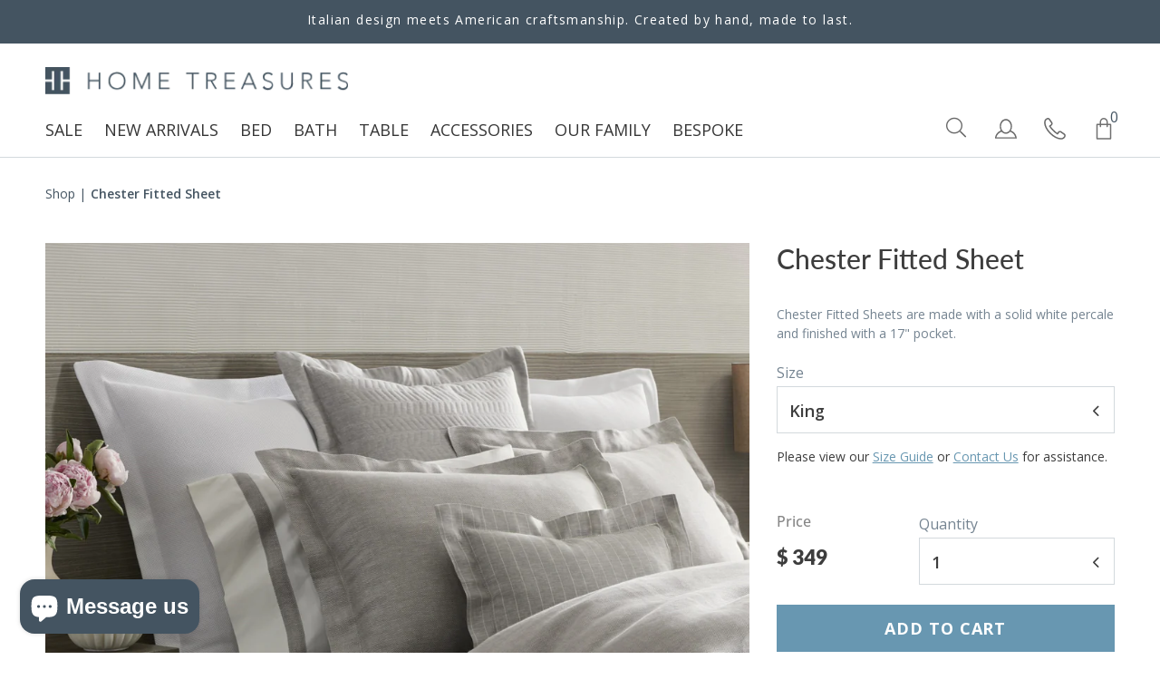

--- FILE ---
content_type: text/html; charset=utf-8
request_url: https://www.hometreasureslinens.com/products/bed-chester-fitted-sheet
body_size: 30957
content:















<!DOCTYPE html>
 

<html class="no-js supports-no-cookies" lang='en'>
  <head>
    <meta charset='utf-8'>
    <meta name='viewport' content='width=device-width,initial-scale=1'>
    <meta name='theme-color' content="#445461">
    <meta name="p:domain_verify" content="5251033ba87d6fa2e22279788aee703e">
    <link rel="preconnect" href="https://cdn.shopify.com" crossorigin>
    <link rel="preconnect" href="https://static.klaviyo.com" crossorigin>
    <link rel='canonical' href='https://www.hometreasureslinens.com/products/bed-chester-fitted-sheet'><link rel="shortcut icon" href="//www.hometreasureslinens.com/cdn/shop/files/logo_stiky_small_6f82156d-0f73-4c64-b792-08b120f6dd72_32x32.png?v=1614313849" type="image/png">
    <title>
      Chester by Home Treasures | Timeless Percale Fitted Sheet
      
      
      
    </title>

    





  
  
  
  
  




<meta name="description" content="Home Treasures&amp;#39; Chester Collection brings together three contempoary patterns, in a neutral gray, for a classic, timeless elegance. Each piece is exceptionally handcrafted in the USA using the finest luxury Italian linen fabrics." />
<meta property="og:url" content="https://www.hometreasureslinens.com/products/bed-chester-fitted-sheet">
<meta property="og:site_name" content="Home Treasures">
<meta property="og:type" content="product">
<meta property="og:title" content="Chester Fitted Sheet">
<meta property="og:description" content="Home Treasures&amp;#39; Chester Collection brings together three contempoary patterns, in a neutral gray, for a classic, timeless elegance. Each piece is exceptionally handcrafted in the USA using the finest luxury Italian linen fabrics.">
<meta property="og:image" content="http://www.hometreasureslinens.com/cdn/shop/files/chester_new_detail_b5657b9b-a96f-4822-9b81-dabd908ed500_1024x.jpg?v=1707341552">
<meta property="og:image:secure_url" content="https://www.hometreasureslinens.com/cdn/shop/files/chester_new_detail_b5657b9b-a96f-4822-9b81-dabd908ed500_1024x.jpg?v=1707341552">
<meta property="og:price:amount" content="230.00">
<meta property="og:price:currency" content="USD">

<meta name="twitter:title" content="Chester Fitted Sheet">
<meta name="twitter:description" content="Home Treasures&amp;#39; Chester Collection brings together three contempoary patterns, in a neutral gray, for a classic, timeless elegance. Each piece is exceptionally handcrafted in the USA using the finest luxury Italian linen fabrics.">
<meta name="twitter:card" content="summary_large_image">
<meta name="twitter:image" content="https://www.hometreasureslinens.com/cdn/shop/files/chester_new_detail_b5657b9b-a96f-4822-9b81-dabd908ed500_1024x.jpg?v=1707341552">
<meta name="twitter:image:width" content="480">
<meta name="twitter:image:height" content="480">


    
 
    
    <script src="https://cdn.jsdelivr.net/npm/css-vars-ponyfill@1"></script>

    <script>
      document.documentElement.className = document.documentElement.className.replace('no-js', '');
      cssVars();

      window.theme = {
        version: 'v1.2.1',
        strings: {
          name: "Home Treasures",
          addToCart: "Add to Cart",
          soldOut: "Sold Out",
          unavailable: "Unavailable",
          quickCartCheckout: "Go to Checkout",
          collection: {
            filter: "Filter",
            sort: "Sort",
            apply: "Apply",
            show: "Show",
            manual: "Featured",
            price_ascending: "Price: Low to High",
            price_descending: "Price: High to Low",
            title_ascending: "A-Z",
            title_descending: "Z-A",
            created_ascending: "Oldest to Newest",
            created_descending: "Newest to Oldest",
            best_selling: "Best Selling",
          },

          cart: {
            general: {
              currency: "Currency",
              empty: "Your cart is currently empty."
            }
          },
          general: {
            menu: {
              logout: "Logout",
              login_register: "Login \/ Register"
            },
            products: {
              recently_viewed: "Recently Viewed",
              no_recently_viewed: "No recently viewed items."
            },
            search: {
              search: "Search",
              no_results: "Sorry, no results",
              placeholder: "What are you looking for?",
              quick_search: "Quick search",
              quick_search_results: {
                one: "Result",
                other: "Results"
              },
              submit: ''
            }
          },
          products: {
            product: {
              view: "View the full product"
            }
          },
          layout: {
            cart: {
              title: "Cart"
            }
          }
        },
        moneyFormat: "$ {{amount}}"
      }

      
    </script>

    <style>@font-face {
  font-family: "Open Sans";
  font-weight: 400;
  font-style: normal;
  src: url("//www.hometreasureslinens.com/cdn/fonts/open_sans/opensans_n4.c32e4d4eca5273f6d4ee95ddf54b5bbb75fc9b61.woff2") format("woff2"),
       url("//www.hometreasureslinens.com/cdn/fonts/open_sans/opensans_n4.5f3406f8d94162b37bfa232b486ac93ee892406d.woff") format("woff");
}


  @font-face {
  font-family: Lato;
  font-weight: 400;
  font-style: normal;
  src: url("//www.hometreasureslinens.com/cdn/fonts/lato/lato_n4.c3b93d431f0091c8be23185e15c9d1fee1e971c5.woff2") format("woff2"),
       url("//www.hometreasureslinens.com/cdn/fonts/lato/lato_n4.d5c00c781efb195594fd2fd4ad04f7882949e327.woff") format("woff");
}

  @font-face {
  font-family: Lato;
  font-weight: 500;
  font-style: normal;
  src: url("//www.hometreasureslinens.com/cdn/fonts/lato/lato_n5.b2fec044fbe05725e71d90882e5f3b21dae2efbd.woff2") format("woff2"),
       url("//www.hometreasureslinens.com/cdn/fonts/lato/lato_n5.f25a9a5c73ff9372e69074488f99e8ac702b5447.woff") format("woff");
}

  @font-face {
  font-family: Lato;
  font-weight: 400;
  font-style: italic;
  src: url("//www.hometreasureslinens.com/cdn/fonts/lato/lato_i4.09c847adc47c2fefc3368f2e241a3712168bc4b6.woff2") format("woff2"),
       url("//www.hometreasureslinens.com/cdn/fonts/lato/lato_i4.3c7d9eb6c1b0a2bf62d892c3ee4582b016d0f30c.woff") format("woff");
}


  @font-face {
  font-family: "Open Sans";
  font-weight: 400;
  font-style: normal;
  src: url("//www.hometreasureslinens.com/cdn/fonts/open_sans/opensans_n4.c32e4d4eca5273f6d4ee95ddf54b5bbb75fc9b61.woff2") format("woff2"),
       url("//www.hometreasureslinens.com/cdn/fonts/open_sans/opensans_n4.5f3406f8d94162b37bfa232b486ac93ee892406d.woff") format("woff");
}

  @font-face {
  font-family: "Open Sans";
  font-weight: 500;
  font-style: normal;
  src: url("//www.hometreasureslinens.com/cdn/fonts/open_sans/opensans_n5.500dcf21ddee5bc5855ad3a20394d3bc363c217c.woff2") format("woff2"),
       url("//www.hometreasureslinens.com/cdn/fonts/open_sans/opensans_n5.af1a06d824dccfb4d400ba874ef19176651ec834.woff") format("woff");
}

  @font-face {
  font-family: "Open Sans";
  font-weight: 400;
  font-style: italic;
  src: url("//www.hometreasureslinens.com/cdn/fonts/open_sans/opensans_i4.6f1d45f7a46916cc95c694aab32ecbf7509cbf33.woff2") format("woff2"),
       url("//www.hometreasureslinens.com/cdn/fonts/open_sans/opensans_i4.4efaa52d5a57aa9a57c1556cc2b7465d18839daa.woff") format("woff");
}

  @font-face {
  font-family: "Open Sans";
  font-weight: 500;
  font-style: italic;
  src: url("//www.hometreasureslinens.com/cdn/fonts/open_sans/opensans_i5.3ead07c98afbb2e3ec3fe4a47b127b51213a1971.woff2") format("woff2"),
       url("//www.hometreasureslinens.com/cdn/fonts/open_sans/opensans_i5.b00ab1ae87e1c84d69a00cf4ca69626559fa5f8c.woff") format("woff");
}


  :root {
    --color-accent: #445461;
    --color-text: #3d3d3d;
    --color-text-meta: #757575;
    --color-button-text: #ffffff;
    --color-bg: #ffffff;
    --color-border: #e2e2e2;
    --color-input: #ffffff;
    --color-input-text: #363636;
    --color-secondary-button: #f8f8f8;
    --color-secondary-button-text: #50906c;
    --color-sale-badge: #7a99ac;
    --color-success-message: #82b875;
    --color-error-message: #b6534c;

    --color-header-text: #363636;
    --color-header-bg: #ffffff;
    --color-header-border: #ffffff;
    --color-header-icon: #9a9a9a;

    --color-contrast-text: #363636;
    --color-contrast-text-meta: #707070;
    --color-contrast-bg: #f8f8f8;
    --color-contrast-border: #e2e2e2;
    --color-contrast-input: #ffffff;
    --color-contrast-input-text: #363636;

    --color-navigation-text: #3d3d3d;
    --color-navigation-text-meta: #737373;
    --color-navigation-bg: #fafafa;
    --color-navigation-border: #e6e6e6;
    --color-navigation-feature: #ffffff;

    --color-drawer-text: #ffffff;
    --color-drawer-text-meta: #8a8a8a;
    --color-drawer-bg: #212121;
    --color-drawer-border: #434343;

    --color-footer-text: #ffffff;
    --color-footer-text-meta: #ffffff;
    --color-footer-bg: #445461;
    --color-footer-border: rgba(0,0,0,0);
    --color-footer-input: #ffffff;
    --color-footer-input-text: #aab0b2;

    --color-bg-overlay: rgba(61, 61, 61, 0.25);
    --color-transparent-body: rgba(61, 61, 61, 0.5);

    --font-logo: "Open Sans", sans-serif;
    --font-logo-weight: 400;
    --font-logo-style: normal;

    --font-heading: Lato, sans-serif;
    --font-heading-weight: 400;
    --font-heading-style: normal;
    --font-heading-bold-weight: 500;

    --font-body: "Open Sans", sans-serif;
    --font-body-weight: 400;
    --font-body-style: normal;
    --font-body-bold-weight: 500;

    --font-size-body-extra-small: 12px;
    --font-size-body-small: 14px;
    --font-size-body-base: 16px;
    --font-size-body-large: 18px;
    --font-size-body-extra-large: 21px;

    --font-size-heading-display: 36px;
    --font-size-heading-1: 24px;
    --font-size-heading-2: 21px;
    --font-size-heading-3: 18px;
  }
</style>
    <link href="//www.hometreasureslinens.com/cdn/shop/t/30/assets/index.css?v=86879499449753670021634654886" rel="stylesheet" type="text/css" media="all" />
    <link href="//www.hometreasureslinens.com/cdn/shop/t/30/assets/fontawesome.min.css?v=37670410218518909431634654886" rel="stylesheet" type="text/css" media="all" />
    <link href="//www.hometreasureslinens.com/cdn/shop/t/30/assets/theme.css?v=7498630169932268491698771346" rel="stylesheet" type="text/css" media="all" />
    <link href="//www.hometreasureslinens.com/cdn/shop/t/30/assets/custom.scss.css?v=7864294219147016551698771346" rel="stylesheet" type="text/css" media="all" />
    <link href="//www.hometreasureslinens.com/cdn/shop/t/30/assets/search-magic.scss.css?v=160763838232684204031634654886" rel="stylesheet" type="text/css" media="all" />
    
    <script src='//www.hometreasureslinens.com/cdn/shop/t/30/assets/index.js?v=101817327109781264981762183267'></script> 
    <script src='//www.hometreasureslinens.com/cdn/shop/t/30/assets/theme.js?v=20914688186282905361636047929'></script>
    
    
  <script>window.performance && window.performance.mark && window.performance.mark('shopify.content_for_header.start');</script><meta name="google-site-verification" content="wNOqOzIGRHAVEYwilGXjPu-QQ5UEZfjAU2r_rvv8oZo">
<meta name="facebook-domain-verification" content="dzq5ax7asmu715gxyh7k2cmpd8qrp7">
<meta name="facebook-domain-verification" content="dzq5ax7asmu715gxyh7k2cmpd8qrp7">
<meta id="shopify-digital-wallet" name="shopify-digital-wallet" content="/8628500/digital_wallets/dialog">
<meta name="shopify-checkout-api-token" content="3493b88b63a36ae7c2b042958e46338a">
<meta id="in-context-paypal-metadata" data-shop-id="8628500" data-venmo-supported="false" data-environment="production" data-locale="en_US" data-paypal-v4="true" data-currency="USD">
<link rel="alternate" type="application/json+oembed" href="https://www.hometreasureslinens.com/products/bed-chester-fitted-sheet.oembed">
<script async="async" src="/checkouts/internal/preloads.js?locale=en-US"></script>
<link rel="preconnect" href="https://shop.app" crossorigin="anonymous">
<script async="async" src="https://shop.app/checkouts/internal/preloads.js?locale=en-US&shop_id=8628500" crossorigin="anonymous"></script>
<script id="apple-pay-shop-capabilities" type="application/json">{"shopId":8628500,"countryCode":"US","currencyCode":"USD","merchantCapabilities":["supports3DS"],"merchantId":"gid:\/\/shopify\/Shop\/8628500","merchantName":"Home Treasures","requiredBillingContactFields":["postalAddress","email","phone"],"requiredShippingContactFields":["postalAddress","email","phone"],"shippingType":"shipping","supportedNetworks":["visa","masterCard","amex"],"total":{"type":"pending","label":"Home Treasures","amount":"1.00"},"shopifyPaymentsEnabled":true,"supportsSubscriptions":true}</script>
<script id="shopify-features" type="application/json">{"accessToken":"3493b88b63a36ae7c2b042958e46338a","betas":["rich-media-storefront-analytics"],"domain":"www.hometreasureslinens.com","predictiveSearch":true,"shopId":8628500,"locale":"en"}</script>
<script>var Shopify = Shopify || {};
Shopify.shop = "hometreasures.myshopify.com";
Shopify.locale = "en";
Shopify.currency = {"active":"USD","rate":"1.0"};
Shopify.country = "US";
Shopify.theme = {"name":"hometreasures-shopify\/main","id":120620548161,"schema_name":"Context","schema_version":"1.2.1","theme_store_id":null,"role":"main"};
Shopify.theme.handle = "null";
Shopify.theme.style = {"id":null,"handle":null};
Shopify.cdnHost = "www.hometreasureslinens.com/cdn";
Shopify.routes = Shopify.routes || {};
Shopify.routes.root = "/";</script>
<script type="module">!function(o){(o.Shopify=o.Shopify||{}).modules=!0}(window);</script>
<script>!function(o){function n(){var o=[];function n(){o.push(Array.prototype.slice.apply(arguments))}return n.q=o,n}var t=o.Shopify=o.Shopify||{};t.loadFeatures=n(),t.autoloadFeatures=n()}(window);</script>
<script>
  window.ShopifyPay = window.ShopifyPay || {};
  window.ShopifyPay.apiHost = "shop.app\/pay";
  window.ShopifyPay.redirectState = null;
</script>
<script id="shop-js-analytics" type="application/json">{"pageType":"product"}</script>
<script defer="defer" async type="module" src="//www.hometreasureslinens.com/cdn/shopifycloud/shop-js/modules/v2/client.init-shop-cart-sync_BN7fPSNr.en.esm.js"></script>
<script defer="defer" async type="module" src="//www.hometreasureslinens.com/cdn/shopifycloud/shop-js/modules/v2/chunk.common_Cbph3Kss.esm.js"></script>
<script defer="defer" async type="module" src="//www.hometreasureslinens.com/cdn/shopifycloud/shop-js/modules/v2/chunk.modal_DKumMAJ1.esm.js"></script>
<script type="module">
  await import("//www.hometreasureslinens.com/cdn/shopifycloud/shop-js/modules/v2/client.init-shop-cart-sync_BN7fPSNr.en.esm.js");
await import("//www.hometreasureslinens.com/cdn/shopifycloud/shop-js/modules/v2/chunk.common_Cbph3Kss.esm.js");
await import("//www.hometreasureslinens.com/cdn/shopifycloud/shop-js/modules/v2/chunk.modal_DKumMAJ1.esm.js");

  window.Shopify.SignInWithShop?.initShopCartSync?.({"fedCMEnabled":true,"windoidEnabled":true});

</script>
<script>
  window.Shopify = window.Shopify || {};
  if (!window.Shopify.featureAssets) window.Shopify.featureAssets = {};
  window.Shopify.featureAssets['shop-js'] = {"shop-cart-sync":["modules/v2/client.shop-cart-sync_CJVUk8Jm.en.esm.js","modules/v2/chunk.common_Cbph3Kss.esm.js","modules/v2/chunk.modal_DKumMAJ1.esm.js"],"init-fed-cm":["modules/v2/client.init-fed-cm_7Fvt41F4.en.esm.js","modules/v2/chunk.common_Cbph3Kss.esm.js","modules/v2/chunk.modal_DKumMAJ1.esm.js"],"init-shop-email-lookup-coordinator":["modules/v2/client.init-shop-email-lookup-coordinator_Cc088_bR.en.esm.js","modules/v2/chunk.common_Cbph3Kss.esm.js","modules/v2/chunk.modal_DKumMAJ1.esm.js"],"init-windoid":["modules/v2/client.init-windoid_hPopwJRj.en.esm.js","modules/v2/chunk.common_Cbph3Kss.esm.js","modules/v2/chunk.modal_DKumMAJ1.esm.js"],"shop-button":["modules/v2/client.shop-button_B0jaPSNF.en.esm.js","modules/v2/chunk.common_Cbph3Kss.esm.js","modules/v2/chunk.modal_DKumMAJ1.esm.js"],"shop-cash-offers":["modules/v2/client.shop-cash-offers_DPIskqss.en.esm.js","modules/v2/chunk.common_Cbph3Kss.esm.js","modules/v2/chunk.modal_DKumMAJ1.esm.js"],"shop-toast-manager":["modules/v2/client.shop-toast-manager_CK7RT69O.en.esm.js","modules/v2/chunk.common_Cbph3Kss.esm.js","modules/v2/chunk.modal_DKumMAJ1.esm.js"],"init-shop-cart-sync":["modules/v2/client.init-shop-cart-sync_BN7fPSNr.en.esm.js","modules/v2/chunk.common_Cbph3Kss.esm.js","modules/v2/chunk.modal_DKumMAJ1.esm.js"],"init-customer-accounts-sign-up":["modules/v2/client.init-customer-accounts-sign-up_CfPf4CXf.en.esm.js","modules/v2/client.shop-login-button_DeIztwXF.en.esm.js","modules/v2/chunk.common_Cbph3Kss.esm.js","modules/v2/chunk.modal_DKumMAJ1.esm.js"],"pay-button":["modules/v2/client.pay-button_CgIwFSYN.en.esm.js","modules/v2/chunk.common_Cbph3Kss.esm.js","modules/v2/chunk.modal_DKumMAJ1.esm.js"],"init-customer-accounts":["modules/v2/client.init-customer-accounts_DQ3x16JI.en.esm.js","modules/v2/client.shop-login-button_DeIztwXF.en.esm.js","modules/v2/chunk.common_Cbph3Kss.esm.js","modules/v2/chunk.modal_DKumMAJ1.esm.js"],"avatar":["modules/v2/client.avatar_BTnouDA3.en.esm.js"],"init-shop-for-new-customer-accounts":["modules/v2/client.init-shop-for-new-customer-accounts_CsZy_esa.en.esm.js","modules/v2/client.shop-login-button_DeIztwXF.en.esm.js","modules/v2/chunk.common_Cbph3Kss.esm.js","modules/v2/chunk.modal_DKumMAJ1.esm.js"],"shop-follow-button":["modules/v2/client.shop-follow-button_BRMJjgGd.en.esm.js","modules/v2/chunk.common_Cbph3Kss.esm.js","modules/v2/chunk.modal_DKumMAJ1.esm.js"],"checkout-modal":["modules/v2/client.checkout-modal_B9Drz_yf.en.esm.js","modules/v2/chunk.common_Cbph3Kss.esm.js","modules/v2/chunk.modal_DKumMAJ1.esm.js"],"shop-login-button":["modules/v2/client.shop-login-button_DeIztwXF.en.esm.js","modules/v2/chunk.common_Cbph3Kss.esm.js","modules/v2/chunk.modal_DKumMAJ1.esm.js"],"lead-capture":["modules/v2/client.lead-capture_DXYzFM3R.en.esm.js","modules/v2/chunk.common_Cbph3Kss.esm.js","modules/v2/chunk.modal_DKumMAJ1.esm.js"],"shop-login":["modules/v2/client.shop-login_CA5pJqmO.en.esm.js","modules/v2/chunk.common_Cbph3Kss.esm.js","modules/v2/chunk.modal_DKumMAJ1.esm.js"],"payment-terms":["modules/v2/client.payment-terms_BxzfvcZJ.en.esm.js","modules/v2/chunk.common_Cbph3Kss.esm.js","modules/v2/chunk.modal_DKumMAJ1.esm.js"]};
</script>
<script>(function() {
  var isLoaded = false;
  function asyncLoad() {
    if (isLoaded) return;
    isLoaded = true;
    var urls = ["https:\/\/cdn2.searchmagic.com\/shopify_app\/sm-wrapper-shopify.js?store_id=hometreasures.myshopify.com\u0026search_page=\/pages\/search-magic\u0026sections=0\u0026is=1\u0026shop=hometreasures.myshopify.com","https:\/\/static.klaviyo.com\/onsite\/js\/klaviyo.js?company_id=Vknssk\u0026shop=hometreasures.myshopify.com","https:\/\/static.klaviyo.com\/onsite\/js\/klaviyo.js?company_id=Vknssk\u0026shop=hometreasures.myshopify.com","https:\/\/scripttags.jst.ai\/shopify_justuno_8628500_8748cdb0-57b3-11eb-b5d6-e1962ac9354a.js?shop=hometreasures.myshopify.com","https:\/\/static.klaviyo.com\/onsite\/js\/klaviyo.js?company_id=Wjctj8\u0026shop=hometreasures.myshopify.com","https:\/\/static.klaviyo.com\/onsite\/js\/klaviyo.js?company_id=Wjctj8\u0026shop=hometreasures.myshopify.com","https:\/\/cdn.shopify.com\/s\/files\/1\/0862\/8500\/t\/30\/assets\/globo.formbuilder.init.js?v=1636055321\u0026shop=hometreasures.myshopify.com","https:\/\/na.shgcdn3.com\/pixel-collector.js?shop=hometreasures.myshopify.com"];
    for (var i = 0; i < urls.length; i++) {
      var s = document.createElement('script');
      s.type = 'text/javascript';
      s.async = true;
      s.src = urls[i];
      var x = document.getElementsByTagName('script')[0];
      x.parentNode.insertBefore(s, x);
    }
  };
  if(window.attachEvent) {
    window.attachEvent('onload', asyncLoad);
  } else {
    window.addEventListener('load', asyncLoad, false);
  }
})();</script>
<script id="__st">var __st={"a":8628500,"offset":-21600,"reqid":"307e3ede-5474-437a-a421-139ea6ee6fa8-1770140310","pageurl":"www.hometreasureslinens.com\/products\/bed-chester-fitted-sheet","u":"1241115cda09","p":"product","rtyp":"product","rid":4107196935};</script>
<script>window.ShopifyPaypalV4VisibilityTracking = true;</script>
<script id="captcha-bootstrap">!function(){'use strict';const t='contact',e='account',n='new_comment',o=[[t,t],['blogs',n],['comments',n],[t,'customer']],c=[[e,'customer_login'],[e,'guest_login'],[e,'recover_customer_password'],[e,'create_customer']],r=t=>t.map((([t,e])=>`form[action*='/${t}']:not([data-nocaptcha='true']) input[name='form_type'][value='${e}']`)).join(','),a=t=>()=>t?[...document.querySelectorAll(t)].map((t=>t.form)):[];function s(){const t=[...o],e=r(t);return a(e)}const i='password',u='form_key',d=['recaptcha-v3-token','g-recaptcha-response','h-captcha-response',i],f=()=>{try{return window.sessionStorage}catch{return}},m='__shopify_v',_=t=>t.elements[u];function p(t,e,n=!1){try{const o=window.sessionStorage,c=JSON.parse(o.getItem(e)),{data:r}=function(t){const{data:e,action:n}=t;return t[m]||n?{data:e,action:n}:{data:t,action:n}}(c);for(const[e,n]of Object.entries(r))t.elements[e]&&(t.elements[e].value=n);n&&o.removeItem(e)}catch(o){console.error('form repopulation failed',{error:o})}}const l='form_type',E='cptcha';function T(t){t.dataset[E]=!0}const w=window,h=w.document,L='Shopify',v='ce_forms',y='captcha';let A=!1;((t,e)=>{const n=(g='f06e6c50-85a8-45c8-87d0-21a2b65856fe',I='https://cdn.shopify.com/shopifycloud/storefront-forms-hcaptcha/ce_storefront_forms_captcha_hcaptcha.v1.5.2.iife.js',D={infoText:'Protected by hCaptcha',privacyText:'Privacy',termsText:'Terms'},(t,e,n)=>{const o=w[L][v],c=o.bindForm;if(c)return c(t,g,e,D).then(n);var r;o.q.push([[t,g,e,D],n]),r=I,A||(h.body.append(Object.assign(h.createElement('script'),{id:'captcha-provider',async:!0,src:r})),A=!0)});var g,I,D;w[L]=w[L]||{},w[L][v]=w[L][v]||{},w[L][v].q=[],w[L][y]=w[L][y]||{},w[L][y].protect=function(t,e){n(t,void 0,e),T(t)},Object.freeze(w[L][y]),function(t,e,n,w,h,L){const[v,y,A,g]=function(t,e,n){const i=e?o:[],u=t?c:[],d=[...i,...u],f=r(d),m=r(i),_=r(d.filter((([t,e])=>n.includes(e))));return[a(f),a(m),a(_),s()]}(w,h,L),I=t=>{const e=t.target;return e instanceof HTMLFormElement?e:e&&e.form},D=t=>v().includes(t);t.addEventListener('submit',(t=>{const e=I(t);if(!e)return;const n=D(e)&&!e.dataset.hcaptchaBound&&!e.dataset.recaptchaBound,o=_(e),c=g().includes(e)&&(!o||!o.value);(n||c)&&t.preventDefault(),c&&!n&&(function(t){try{if(!f())return;!function(t){const e=f();if(!e)return;const n=_(t);if(!n)return;const o=n.value;o&&e.removeItem(o)}(t);const e=Array.from(Array(32),(()=>Math.random().toString(36)[2])).join('');!function(t,e){_(t)||t.append(Object.assign(document.createElement('input'),{type:'hidden',name:u})),t.elements[u].value=e}(t,e),function(t,e){const n=f();if(!n)return;const o=[...t.querySelectorAll(`input[type='${i}']`)].map((({name:t})=>t)),c=[...d,...o],r={};for(const[a,s]of new FormData(t).entries())c.includes(a)||(r[a]=s);n.setItem(e,JSON.stringify({[m]:1,action:t.action,data:r}))}(t,e)}catch(e){console.error('failed to persist form',e)}}(e),e.submit())}));const S=(t,e)=>{t&&!t.dataset[E]&&(n(t,e.some((e=>e===t))),T(t))};for(const o of['focusin','change'])t.addEventListener(o,(t=>{const e=I(t);D(e)&&S(e,y())}));const B=e.get('form_key'),M=e.get(l),P=B&&M;t.addEventListener('DOMContentLoaded',(()=>{const t=y();if(P)for(const e of t)e.elements[l].value===M&&p(e,B);[...new Set([...A(),...v().filter((t=>'true'===t.dataset.shopifyCaptcha))])].forEach((e=>S(e,t)))}))}(h,new URLSearchParams(w.location.search),n,t,e,['guest_login'])})(!0,!0)}();</script>
<script integrity="sha256-4kQ18oKyAcykRKYeNunJcIwy7WH5gtpwJnB7kiuLZ1E=" data-source-attribution="shopify.loadfeatures" defer="defer" src="//www.hometreasureslinens.com/cdn/shopifycloud/storefront/assets/storefront/load_feature-a0a9edcb.js" crossorigin="anonymous"></script>
<script crossorigin="anonymous" defer="defer" src="//www.hometreasureslinens.com/cdn/shopifycloud/storefront/assets/shopify_pay/storefront-65b4c6d7.js?v=20250812"></script>
<script data-source-attribution="shopify.dynamic_checkout.dynamic.init">var Shopify=Shopify||{};Shopify.PaymentButton=Shopify.PaymentButton||{isStorefrontPortableWallets:!0,init:function(){window.Shopify.PaymentButton.init=function(){};var t=document.createElement("script");t.src="https://www.hometreasureslinens.com/cdn/shopifycloud/portable-wallets/latest/portable-wallets.en.js",t.type="module",document.head.appendChild(t)}};
</script>
<script data-source-attribution="shopify.dynamic_checkout.buyer_consent">
  function portableWalletsHideBuyerConsent(e){var t=document.getElementById("shopify-buyer-consent"),n=document.getElementById("shopify-subscription-policy-button");t&&n&&(t.classList.add("hidden"),t.setAttribute("aria-hidden","true"),n.removeEventListener("click",e))}function portableWalletsShowBuyerConsent(e){var t=document.getElementById("shopify-buyer-consent"),n=document.getElementById("shopify-subscription-policy-button");t&&n&&(t.classList.remove("hidden"),t.removeAttribute("aria-hidden"),n.addEventListener("click",e))}window.Shopify?.PaymentButton&&(window.Shopify.PaymentButton.hideBuyerConsent=portableWalletsHideBuyerConsent,window.Shopify.PaymentButton.showBuyerConsent=portableWalletsShowBuyerConsent);
</script>
<script data-source-attribution="shopify.dynamic_checkout.cart.bootstrap">document.addEventListener("DOMContentLoaded",(function(){function t(){return document.querySelector("shopify-accelerated-checkout-cart, shopify-accelerated-checkout")}if(t())Shopify.PaymentButton.init();else{new MutationObserver((function(e,n){t()&&(Shopify.PaymentButton.init(),n.disconnect())})).observe(document.body,{childList:!0,subtree:!0})}}));
</script>
<link id="shopify-accelerated-checkout-styles" rel="stylesheet" media="screen" href="https://www.hometreasureslinens.com/cdn/shopifycloud/portable-wallets/latest/accelerated-checkout-backwards-compat.css" crossorigin="anonymous">
<style id="shopify-accelerated-checkout-cart">
        #shopify-buyer-consent {
  margin-top: 1em;
  display: inline-block;
  width: 100%;
}

#shopify-buyer-consent.hidden {
  display: none;
}

#shopify-subscription-policy-button {
  background: none;
  border: none;
  padding: 0;
  text-decoration: underline;
  font-size: inherit;
  cursor: pointer;
}

#shopify-subscription-policy-button::before {
  box-shadow: none;
}

      </style>

<script>window.performance && window.performance.mark && window.performance.mark('shopify.content_for_header.end');</script>
  





  <script type="text/javascript">
    
      window.__shgMoneyFormat = window.__shgMoneyFormat || {"AED":{"currency":"AED","currency_symbol":"د.إ","currency_symbol_location":"left","decimal_places":2,"decimal_separator":".","thousands_separator":","},"AFN":{"currency":"AFN","currency_symbol":"؋","currency_symbol_location":"left","decimal_places":2,"decimal_separator":".","thousands_separator":","},"ALL":{"currency":"ALL","currency_symbol":"L","currency_symbol_location":"left","decimal_places":2,"decimal_separator":".","thousands_separator":","},"AMD":{"currency":"AMD","currency_symbol":"դր.","currency_symbol_location":"left","decimal_places":2,"decimal_separator":".","thousands_separator":","},"ANG":{"currency":"ANG","currency_symbol":"ƒ","currency_symbol_location":"left","decimal_places":2,"decimal_separator":".","thousands_separator":","},"AUD":{"currency":"AUD","currency_symbol":"$","currency_symbol_location":"left","decimal_places":2,"decimal_separator":".","thousands_separator":","},"AWG":{"currency":"AWG","currency_symbol":"ƒ","currency_symbol_location":"left","decimal_places":2,"decimal_separator":".","thousands_separator":","},"AZN":{"currency":"AZN","currency_symbol":"₼","currency_symbol_location":"left","decimal_places":2,"decimal_separator":".","thousands_separator":","},"BAM":{"currency":"BAM","currency_symbol":"КМ","currency_symbol_location":"left","decimal_places":2,"decimal_separator":".","thousands_separator":","},"BBD":{"currency":"BBD","currency_symbol":"$","currency_symbol_location":"left","decimal_places":2,"decimal_separator":".","thousands_separator":","},"BDT":{"currency":"BDT","currency_symbol":"৳","currency_symbol_location":"left","decimal_places":2,"decimal_separator":".","thousands_separator":","},"BIF":{"currency":"BIF","currency_symbol":"Fr","currency_symbol_location":"left","decimal_places":2,"decimal_separator":".","thousands_separator":","},"BND":{"currency":"BND","currency_symbol":"$","currency_symbol_location":"left","decimal_places":2,"decimal_separator":".","thousands_separator":","},"BOB":{"currency":"BOB","currency_symbol":"Bs.","currency_symbol_location":"left","decimal_places":2,"decimal_separator":".","thousands_separator":","},"BSD":{"currency":"BSD","currency_symbol":"$","currency_symbol_location":"left","decimal_places":2,"decimal_separator":".","thousands_separator":","},"BWP":{"currency":"BWP","currency_symbol":"P","currency_symbol_location":"left","decimal_places":2,"decimal_separator":".","thousands_separator":","},"BZD":{"currency":"BZD","currency_symbol":"$","currency_symbol_location":"left","decimal_places":2,"decimal_separator":".","thousands_separator":","},"CAD":{"currency":"CAD","currency_symbol":"$","currency_symbol_location":"left","decimal_places":2,"decimal_separator":".","thousands_separator":","},"CDF":{"currency":"CDF","currency_symbol":"Fr","currency_symbol_location":"left","decimal_places":2,"decimal_separator":".","thousands_separator":","},"CHF":{"currency":"CHF","currency_symbol":"CHF","currency_symbol_location":"left","decimal_places":2,"decimal_separator":".","thousands_separator":","},"CNY":{"currency":"CNY","currency_symbol":"¥","currency_symbol_location":"left","decimal_places":2,"decimal_separator":".","thousands_separator":","},"CRC":{"currency":"CRC","currency_symbol":"₡","currency_symbol_location":"left","decimal_places":2,"decimal_separator":".","thousands_separator":","},"CVE":{"currency":"CVE","currency_symbol":"$","currency_symbol_location":"left","decimal_places":2,"decimal_separator":".","thousands_separator":","},"CZK":{"currency":"CZK","currency_symbol":"Kč","currency_symbol_location":"left","decimal_places":2,"decimal_separator":".","thousands_separator":","},"DJF":{"currency":"DJF","currency_symbol":"Fdj","currency_symbol_location":"left","decimal_places":2,"decimal_separator":".","thousands_separator":","},"DKK":{"currency":"DKK","currency_symbol":"kr.","currency_symbol_location":"left","decimal_places":2,"decimal_separator":".","thousands_separator":","},"DOP":{"currency":"DOP","currency_symbol":"$","currency_symbol_location":"left","decimal_places":2,"decimal_separator":".","thousands_separator":","},"DZD":{"currency":"DZD","currency_symbol":"د.ج","currency_symbol_location":"left","decimal_places":2,"decimal_separator":".","thousands_separator":","},"EGP":{"currency":"EGP","currency_symbol":"ج.م","currency_symbol_location":"left","decimal_places":2,"decimal_separator":".","thousands_separator":","},"ETB":{"currency":"ETB","currency_symbol":"Br","currency_symbol_location":"left","decimal_places":2,"decimal_separator":".","thousands_separator":","},"EUR":{"currency":"EUR","currency_symbol":"€","currency_symbol_location":"left","decimal_places":2,"decimal_separator":".","thousands_separator":","},"FJD":{"currency":"FJD","currency_symbol":"$","currency_symbol_location":"left","decimal_places":2,"decimal_separator":".","thousands_separator":","},"FKP":{"currency":"FKP","currency_symbol":"£","currency_symbol_location":"left","decimal_places":2,"decimal_separator":".","thousands_separator":","},"GBP":{"currency":"GBP","currency_symbol":"£","currency_symbol_location":"left","decimal_places":2,"decimal_separator":".","thousands_separator":","},"GMD":{"currency":"GMD","currency_symbol":"D","currency_symbol_location":"left","decimal_places":2,"decimal_separator":".","thousands_separator":","},"GNF":{"currency":"GNF","currency_symbol":"Fr","currency_symbol_location":"left","decimal_places":2,"decimal_separator":".","thousands_separator":","},"GTQ":{"currency":"GTQ","currency_symbol":"Q","currency_symbol_location":"left","decimal_places":2,"decimal_separator":".","thousands_separator":","},"GYD":{"currency":"GYD","currency_symbol":"$","currency_symbol_location":"left","decimal_places":2,"decimal_separator":".","thousands_separator":","},"HKD":{"currency":"HKD","currency_symbol":"$","currency_symbol_location":"left","decimal_places":2,"decimal_separator":".","thousands_separator":","},"HNL":{"currency":"HNL","currency_symbol":"L","currency_symbol_location":"left","decimal_places":2,"decimal_separator":".","thousands_separator":","},"HUF":{"currency":"HUF","currency_symbol":"Ft","currency_symbol_location":"left","decimal_places":2,"decimal_separator":".","thousands_separator":","},"IDR":{"currency":"IDR","currency_symbol":"Rp","currency_symbol_location":"left","decimal_places":2,"decimal_separator":".","thousands_separator":","},"ILS":{"currency":"ILS","currency_symbol":"₪","currency_symbol_location":"left","decimal_places":2,"decimal_separator":".","thousands_separator":","},"INR":{"currency":"INR","currency_symbol":"₹","currency_symbol_location":"left","decimal_places":2,"decimal_separator":".","thousands_separator":","},"ISK":{"currency":"ISK","currency_symbol":"kr.","currency_symbol_location":"left","decimal_places":2,"decimal_separator":".","thousands_separator":","},"JMD":{"currency":"JMD","currency_symbol":"$","currency_symbol_location":"left","decimal_places":2,"decimal_separator":".","thousands_separator":","},"JPY":{"currency":"JPY","currency_symbol":"¥","currency_symbol_location":"left","decimal_places":2,"decimal_separator":".","thousands_separator":","},"KES":{"currency":"KES","currency_symbol":"KSh","currency_symbol_location":"left","decimal_places":2,"decimal_separator":".","thousands_separator":","},"KGS":{"currency":"KGS","currency_symbol":"som","currency_symbol_location":"left","decimal_places":2,"decimal_separator":".","thousands_separator":","},"KHR":{"currency":"KHR","currency_symbol":"៛","currency_symbol_location":"left","decimal_places":2,"decimal_separator":".","thousands_separator":","},"KMF":{"currency":"KMF","currency_symbol":"Fr","currency_symbol_location":"left","decimal_places":2,"decimal_separator":".","thousands_separator":","},"KRW":{"currency":"KRW","currency_symbol":"₩","currency_symbol_location":"left","decimal_places":2,"decimal_separator":".","thousands_separator":","},"KYD":{"currency":"KYD","currency_symbol":"$","currency_symbol_location":"left","decimal_places":2,"decimal_separator":".","thousands_separator":","},"KZT":{"currency":"KZT","currency_symbol":"₸","currency_symbol_location":"left","decimal_places":2,"decimal_separator":".","thousands_separator":","},"LAK":{"currency":"LAK","currency_symbol":"₭","currency_symbol_location":"left","decimal_places":2,"decimal_separator":".","thousands_separator":","},"LBP":{"currency":"LBP","currency_symbol":"ل.ل","currency_symbol_location":"left","decimal_places":2,"decimal_separator":".","thousands_separator":","},"LKR":{"currency":"LKR","currency_symbol":"₨","currency_symbol_location":"left","decimal_places":2,"decimal_separator":".","thousands_separator":","},"MAD":{"currency":"MAD","currency_symbol":"د.م.","currency_symbol_location":"left","decimal_places":2,"decimal_separator":".","thousands_separator":","},"MDL":{"currency":"MDL","currency_symbol":"L","currency_symbol_location":"left","decimal_places":2,"decimal_separator":".","thousands_separator":","},"MKD":{"currency":"MKD","currency_symbol":"ден","currency_symbol_location":"left","decimal_places":2,"decimal_separator":".","thousands_separator":","},"MMK":{"currency":"MMK","currency_symbol":"K","currency_symbol_location":"left","decimal_places":2,"decimal_separator":".","thousands_separator":","},"MNT":{"currency":"MNT","currency_symbol":"₮","currency_symbol_location":"left","decimal_places":2,"decimal_separator":".","thousands_separator":","},"MOP":{"currency":"MOP","currency_symbol":"P","currency_symbol_location":"left","decimal_places":2,"decimal_separator":".","thousands_separator":","},"MUR":{"currency":"MUR","currency_symbol":"₨","currency_symbol_location":"left","decimal_places":2,"decimal_separator":".","thousands_separator":","},"MVR":{"currency":"MVR","currency_symbol":"MVR","currency_symbol_location":"left","decimal_places":2,"decimal_separator":".","thousands_separator":","},"MWK":{"currency":"MWK","currency_symbol":"MK","currency_symbol_location":"left","decimal_places":2,"decimal_separator":".","thousands_separator":","},"MYR":{"currency":"MYR","currency_symbol":"RM","currency_symbol_location":"left","decimal_places":2,"decimal_separator":".","thousands_separator":","},"NGN":{"currency":"NGN","currency_symbol":"₦","currency_symbol_location":"left","decimal_places":2,"decimal_separator":".","thousands_separator":","},"NIO":{"currency":"NIO","currency_symbol":"C$","currency_symbol_location":"left","decimal_places":2,"decimal_separator":".","thousands_separator":","},"NPR":{"currency":"NPR","currency_symbol":"Rs.","currency_symbol_location":"left","decimal_places":2,"decimal_separator":".","thousands_separator":","},"NZD":{"currency":"NZD","currency_symbol":"$","currency_symbol_location":"left","decimal_places":2,"decimal_separator":".","thousands_separator":","},"PEN":{"currency":"PEN","currency_symbol":"S/","currency_symbol_location":"left","decimal_places":2,"decimal_separator":".","thousands_separator":","},"PGK":{"currency":"PGK","currency_symbol":"K","currency_symbol_location":"left","decimal_places":2,"decimal_separator":".","thousands_separator":","},"PHP":{"currency":"PHP","currency_symbol":"₱","currency_symbol_location":"left","decimal_places":2,"decimal_separator":".","thousands_separator":","},"PKR":{"currency":"PKR","currency_symbol":"₨","currency_symbol_location":"left","decimal_places":2,"decimal_separator":".","thousands_separator":","},"PLN":{"currency":"PLN","currency_symbol":"zł","currency_symbol_location":"left","decimal_places":2,"decimal_separator":".","thousands_separator":","},"PYG":{"currency":"PYG","currency_symbol":"₲","currency_symbol_location":"left","decimal_places":2,"decimal_separator":".","thousands_separator":","},"QAR":{"currency":"QAR","currency_symbol":"ر.ق","currency_symbol_location":"left","decimal_places":2,"decimal_separator":".","thousands_separator":","},"RON":{"currency":"RON","currency_symbol":"Lei","currency_symbol_location":"left","decimal_places":2,"decimal_separator":".","thousands_separator":","},"RSD":{"currency":"RSD","currency_symbol":"РСД","currency_symbol_location":"left","decimal_places":2,"decimal_separator":".","thousands_separator":","},"RWF":{"currency":"RWF","currency_symbol":"FRw","currency_symbol_location":"left","decimal_places":2,"decimal_separator":".","thousands_separator":","},"SAR":{"currency":"SAR","currency_symbol":"ر.س","currency_symbol_location":"left","decimal_places":2,"decimal_separator":".","thousands_separator":","},"SBD":{"currency":"SBD","currency_symbol":"$","currency_symbol_location":"left","decimal_places":2,"decimal_separator":".","thousands_separator":","},"SEK":{"currency":"SEK","currency_symbol":"kr","currency_symbol_location":"left","decimal_places":2,"decimal_separator":".","thousands_separator":","},"SGD":{"currency":"SGD","currency_symbol":"$","currency_symbol_location":"left","decimal_places":2,"decimal_separator":".","thousands_separator":","},"SHP":{"currency":"SHP","currency_symbol":"£","currency_symbol_location":"left","decimal_places":2,"decimal_separator":".","thousands_separator":","},"SLL":{"currency":"SLL","currency_symbol":"Le","currency_symbol_location":"left","decimal_places":2,"decimal_separator":".","thousands_separator":","},"STD":{"currency":"STD","currency_symbol":"Db","currency_symbol_location":"left","decimal_places":2,"decimal_separator":".","thousands_separator":","},"THB":{"currency":"THB","currency_symbol":"฿","currency_symbol_location":"left","decimal_places":2,"decimal_separator":".","thousands_separator":","},"TJS":{"currency":"TJS","currency_symbol":"ЅМ","currency_symbol_location":"left","decimal_places":2,"decimal_separator":".","thousands_separator":","},"TOP":{"currency":"TOP","currency_symbol":"T$","currency_symbol_location":"left","decimal_places":2,"decimal_separator":".","thousands_separator":","},"TTD":{"currency":"TTD","currency_symbol":"$","currency_symbol_location":"left","decimal_places":2,"decimal_separator":".","thousands_separator":","},"TWD":{"currency":"TWD","currency_symbol":"$","currency_symbol_location":"left","decimal_places":2,"decimal_separator":".","thousands_separator":","},"TZS":{"currency":"TZS","currency_symbol":"Sh","currency_symbol_location":"left","decimal_places":2,"decimal_separator":".","thousands_separator":","},"UAH":{"currency":"UAH","currency_symbol":"₴","currency_symbol_location":"left","decimal_places":2,"decimal_separator":".","thousands_separator":","},"UGX":{"currency":"UGX","currency_symbol":"USh","currency_symbol_location":"left","decimal_places":2,"decimal_separator":".","thousands_separator":","},"USD":{"currency":"USD","currency_symbol":"$","currency_symbol_location":"left","decimal_places":2,"decimal_separator":".","thousands_separator":","},"UYU":{"currency":"UYU","currency_symbol":"$U","currency_symbol_location":"left","decimal_places":2,"decimal_separator":".","thousands_separator":","},"UZS":{"currency":"UZS","currency_symbol":"so'm","currency_symbol_location":"left","decimal_places":2,"decimal_separator":".","thousands_separator":","},"VND":{"currency":"VND","currency_symbol":"₫","currency_symbol_location":"left","decimal_places":2,"decimal_separator":".","thousands_separator":","},"VUV":{"currency":"VUV","currency_symbol":"Vt","currency_symbol_location":"left","decimal_places":2,"decimal_separator":".","thousands_separator":","},"WST":{"currency":"WST","currency_symbol":"T","currency_symbol_location":"left","decimal_places":2,"decimal_separator":".","thousands_separator":","},"XAF":{"currency":"XAF","currency_symbol":"CFA","currency_symbol_location":"left","decimal_places":2,"decimal_separator":".","thousands_separator":","},"XCD":{"currency":"XCD","currency_symbol":"$","currency_symbol_location":"left","decimal_places":2,"decimal_separator":".","thousands_separator":","},"XOF":{"currency":"XOF","currency_symbol":"Fr","currency_symbol_location":"left","decimal_places":2,"decimal_separator":".","thousands_separator":","},"XPF":{"currency":"XPF","currency_symbol":"Fr","currency_symbol_location":"left","decimal_places":2,"decimal_separator":".","thousands_separator":","},"YER":{"currency":"YER","currency_symbol":"﷼","currency_symbol_location":"left","decimal_places":2,"decimal_separator":".","thousands_separator":","}};
    
    window.__shgCurrentCurrencyCode = window.__shgCurrentCurrencyCode || {
      currency: "USD",
      currency_symbol: "$",
      decimal_separator: ".",
      thousands_separator: ",",
      decimal_places: 2,
      currency_symbol_location: "left"
    };
  </script>



  
  

<script type="text/javascript">
  
    window.SHG_CUSTOMER = null;
  
</script>







    
<!-- START Pinterest tag -->
    <script type="text/javascript">
!function(e){if(!window.pintrk){window.pintrk=function()
{window.pintrk.queue.push(Array.prototype.slice.call(arguments))};var
n=window.pintrk;n.queue=[],n.version="3.0";var
t=document.createElement("script");t.async=!0,t.src=e;var
r=document.getElementsByTagName("script")[0];r.parentNode.insertBefore(t,r)}}
("https://s.pinimg.com/ct/core.js"); 

pintrk('load','2614172564659', { em: '', });
pintrk('page');
</script> 
<noscript> 
<img height="1" width="1" style="display:none;" alt=""
src="https://ct.pinterest.com/v3/?tid=2614172564659&noscript=1" /> 
</noscript>
<!-- END Pinterest tag -->

<!-- Google Tag Manager -->
<script>(function(w,d,s,l,i){w[l]=w[l]||[];w[l].push({'gtm.start':
new Date().getTime(),event:'gtm.js'});var f=d.getElementsByTagName(s)[0],
j=d.createElement(s),dl=l!='dataLayer'?'&l='+l:'';j.async=true;j.src=
'https://www.googletagmanager.com/gtm.js?id='+i+dl;f.parentNode.insertBefore(j,f);
})(window,document,'script','dataLayer','GTM-TWQKWDH');</script>
<!-- End Google Tag Manager -->
    
<!-- Global site tag (gtag.js) - Google Analytics -->
<script async src="https://www.googletagmanager.com/gtag/js?id=G-5FQR2JYFB6"></script>
<script>
  window.dataLayer = window.dataLayer || [];
  function gtag(){dataLayer.push(arguments);}
  gtag('js', new Date());

  gtag('config', 'G-5FQR2JYFB6');
</script>
<!-- END Global site tag (gtag.js) - Google Analytics -->
<!-- Hotjar Tracking Code for https://www.hometreasureslinens.com/ -->
<script>
    (function(h,o,t,j,a,r){
        h.hj=h.hj||function(){(h.hj.q=h.hj.q||[]).push(arguments)};
        h._hjSettings={hjid:2133770,hjsv:6};
        a=o.getElementsByTagName('head')[0];
        r=o.createElement('script');r.async=1;
        r.src=t+h._hjSettings.hjid+j+h._hjSettings.hjsv;
        a.appendChild(r);
    })(window,document,'https://static.hotjar.com/c/hotjar-','.js?sv=');
</script>

 <script>
 let ps_apiURI = "https://swift-api.perfectapps.io/api";
 let ps_storeUrl = "https://swift.perfectapps.io";
 let ps_productId = "4107196935";
 </script> 
  
  
 <script src="https://cdn.shopify.com/extensions/e8878072-2f6b-4e89-8082-94b04320908d/inbox-1254/assets/inbox-chat-loader.js" type="text/javascript" defer="defer"></script>
<link href="https://monorail-edge.shopifysvc.com" rel="dns-prefetch">
<script>(function(){if ("sendBeacon" in navigator && "performance" in window) {try {var session_token_from_headers = performance.getEntriesByType('navigation')[0].serverTiming.find(x => x.name == '_s').description;} catch {var session_token_from_headers = undefined;}var session_cookie_matches = document.cookie.match(/_shopify_s=([^;]*)/);var session_token_from_cookie = session_cookie_matches && session_cookie_matches.length === 2 ? session_cookie_matches[1] : "";var session_token = session_token_from_headers || session_token_from_cookie || "";function handle_abandonment_event(e) {var entries = performance.getEntries().filter(function(entry) {return /monorail-edge.shopifysvc.com/.test(entry.name);});if (!window.abandonment_tracked && entries.length === 0) {window.abandonment_tracked = true;var currentMs = Date.now();var navigation_start = performance.timing.navigationStart;var payload = {shop_id: 8628500,url: window.location.href,navigation_start,duration: currentMs - navigation_start,session_token,page_type: "product"};window.navigator.sendBeacon("https://monorail-edge.shopifysvc.com/v1/produce", JSON.stringify({schema_id: "online_store_buyer_site_abandonment/1.1",payload: payload,metadata: {event_created_at_ms: currentMs,event_sent_at_ms: currentMs}}));}}window.addEventListener('pagehide', handle_abandonment_event);}}());</script>
<script id="web-pixels-manager-setup">(function e(e,d,r,n,o){if(void 0===o&&(o={}),!Boolean(null===(a=null===(i=window.Shopify)||void 0===i?void 0:i.analytics)||void 0===a?void 0:a.replayQueue)){var i,a;window.Shopify=window.Shopify||{};var t=window.Shopify;t.analytics=t.analytics||{};var s=t.analytics;s.replayQueue=[],s.publish=function(e,d,r){return s.replayQueue.push([e,d,r]),!0};try{self.performance.mark("wpm:start")}catch(e){}var l=function(){var e={modern:/Edge?\/(1{2}[4-9]|1[2-9]\d|[2-9]\d{2}|\d{4,})\.\d+(\.\d+|)|Firefox\/(1{2}[4-9]|1[2-9]\d|[2-9]\d{2}|\d{4,})\.\d+(\.\d+|)|Chrom(ium|e)\/(9{2}|\d{3,})\.\d+(\.\d+|)|(Maci|X1{2}).+ Version\/(15\.\d+|(1[6-9]|[2-9]\d|\d{3,})\.\d+)([,.]\d+|)( \(\w+\)|)( Mobile\/\w+|) Safari\/|Chrome.+OPR\/(9{2}|\d{3,})\.\d+\.\d+|(CPU[ +]OS|iPhone[ +]OS|CPU[ +]iPhone|CPU IPhone OS|CPU iPad OS)[ +]+(15[._]\d+|(1[6-9]|[2-9]\d|\d{3,})[._]\d+)([._]\d+|)|Android:?[ /-](13[3-9]|1[4-9]\d|[2-9]\d{2}|\d{4,})(\.\d+|)(\.\d+|)|Android.+Firefox\/(13[5-9]|1[4-9]\d|[2-9]\d{2}|\d{4,})\.\d+(\.\d+|)|Android.+Chrom(ium|e)\/(13[3-9]|1[4-9]\d|[2-9]\d{2}|\d{4,})\.\d+(\.\d+|)|SamsungBrowser\/([2-9]\d|\d{3,})\.\d+/,legacy:/Edge?\/(1[6-9]|[2-9]\d|\d{3,})\.\d+(\.\d+|)|Firefox\/(5[4-9]|[6-9]\d|\d{3,})\.\d+(\.\d+|)|Chrom(ium|e)\/(5[1-9]|[6-9]\d|\d{3,})\.\d+(\.\d+|)([\d.]+$|.*Safari\/(?![\d.]+ Edge\/[\d.]+$))|(Maci|X1{2}).+ Version\/(10\.\d+|(1[1-9]|[2-9]\d|\d{3,})\.\d+)([,.]\d+|)( \(\w+\)|)( Mobile\/\w+|) Safari\/|Chrome.+OPR\/(3[89]|[4-9]\d|\d{3,})\.\d+\.\d+|(CPU[ +]OS|iPhone[ +]OS|CPU[ +]iPhone|CPU IPhone OS|CPU iPad OS)[ +]+(10[._]\d+|(1[1-9]|[2-9]\d|\d{3,})[._]\d+)([._]\d+|)|Android:?[ /-](13[3-9]|1[4-9]\d|[2-9]\d{2}|\d{4,})(\.\d+|)(\.\d+|)|Mobile Safari.+OPR\/([89]\d|\d{3,})\.\d+\.\d+|Android.+Firefox\/(13[5-9]|1[4-9]\d|[2-9]\d{2}|\d{4,})\.\d+(\.\d+|)|Android.+Chrom(ium|e)\/(13[3-9]|1[4-9]\d|[2-9]\d{2}|\d{4,})\.\d+(\.\d+|)|Android.+(UC? ?Browser|UCWEB|U3)[ /]?(15\.([5-9]|\d{2,})|(1[6-9]|[2-9]\d|\d{3,})\.\d+)\.\d+|SamsungBrowser\/(5\.\d+|([6-9]|\d{2,})\.\d+)|Android.+MQ{2}Browser\/(14(\.(9|\d{2,})|)|(1[5-9]|[2-9]\d|\d{3,})(\.\d+|))(\.\d+|)|K[Aa][Ii]OS\/(3\.\d+|([4-9]|\d{2,})\.\d+)(\.\d+|)/},d=e.modern,r=e.legacy,n=navigator.userAgent;return n.match(d)?"modern":n.match(r)?"legacy":"unknown"}(),u="modern"===l?"modern":"legacy",c=(null!=n?n:{modern:"",legacy:""})[u],f=function(e){return[e.baseUrl,"/wpm","/b",e.hashVersion,"modern"===e.buildTarget?"m":"l",".js"].join("")}({baseUrl:d,hashVersion:r,buildTarget:u}),m=function(e){var d=e.version,r=e.bundleTarget,n=e.surface,o=e.pageUrl,i=e.monorailEndpoint;return{emit:function(e){var a=e.status,t=e.errorMsg,s=(new Date).getTime(),l=JSON.stringify({metadata:{event_sent_at_ms:s},events:[{schema_id:"web_pixels_manager_load/3.1",payload:{version:d,bundle_target:r,page_url:o,status:a,surface:n,error_msg:t},metadata:{event_created_at_ms:s}}]});if(!i)return console&&console.warn&&console.warn("[Web Pixels Manager] No Monorail endpoint provided, skipping logging."),!1;try{return self.navigator.sendBeacon.bind(self.navigator)(i,l)}catch(e){}var u=new XMLHttpRequest;try{return u.open("POST",i,!0),u.setRequestHeader("Content-Type","text/plain"),u.send(l),!0}catch(e){return console&&console.warn&&console.warn("[Web Pixels Manager] Got an unhandled error while logging to Monorail."),!1}}}}({version:r,bundleTarget:l,surface:e.surface,pageUrl:self.location.href,monorailEndpoint:e.monorailEndpoint});try{o.browserTarget=l,function(e){var d=e.src,r=e.async,n=void 0===r||r,o=e.onload,i=e.onerror,a=e.sri,t=e.scriptDataAttributes,s=void 0===t?{}:t,l=document.createElement("script"),u=document.querySelector("head"),c=document.querySelector("body");if(l.async=n,l.src=d,a&&(l.integrity=a,l.crossOrigin="anonymous"),s)for(var f in s)if(Object.prototype.hasOwnProperty.call(s,f))try{l.dataset[f]=s[f]}catch(e){}if(o&&l.addEventListener("load",o),i&&l.addEventListener("error",i),u)u.appendChild(l);else{if(!c)throw new Error("Did not find a head or body element to append the script");c.appendChild(l)}}({src:f,async:!0,onload:function(){if(!function(){var e,d;return Boolean(null===(d=null===(e=window.Shopify)||void 0===e?void 0:e.analytics)||void 0===d?void 0:d.initialized)}()){var d=window.webPixelsManager.init(e)||void 0;if(d){var r=window.Shopify.analytics;r.replayQueue.forEach((function(e){var r=e[0],n=e[1],o=e[2];d.publishCustomEvent(r,n,o)})),r.replayQueue=[],r.publish=d.publishCustomEvent,r.visitor=d.visitor,r.initialized=!0}}},onerror:function(){return m.emit({status:"failed",errorMsg:"".concat(f," has failed to load")})},sri:function(e){var d=/^sha384-[A-Za-z0-9+/=]+$/;return"string"==typeof e&&d.test(e)}(c)?c:"",scriptDataAttributes:o}),m.emit({status:"loading"})}catch(e){m.emit({status:"failed",errorMsg:(null==e?void 0:e.message)||"Unknown error"})}}})({shopId: 8628500,storefrontBaseUrl: "https://www.hometreasureslinens.com",extensionsBaseUrl: "https://extensions.shopifycdn.com/cdn/shopifycloud/web-pixels-manager",monorailEndpoint: "https://monorail-edge.shopifysvc.com/unstable/produce_batch",surface: "storefront-renderer",enabledBetaFlags: ["2dca8a86"],webPixelsConfigList: [{"id":"2214723882","configuration":"{\"accountID\":\"Vknssk\",\"webPixelConfig\":\"eyJlbmFibGVBZGRlZFRvQ2FydEV2ZW50cyI6IHRydWV9\"}","eventPayloadVersion":"v1","runtimeContext":"STRICT","scriptVersion":"524f6c1ee37bacdca7657a665bdca589","type":"APP","apiClientId":123074,"privacyPurposes":["ANALYTICS","MARKETING"],"dataSharingAdjustments":{"protectedCustomerApprovalScopes":["read_customer_address","read_customer_email","read_customer_name","read_customer_personal_data","read_customer_phone"]}},{"id":"1339883818","configuration":"{\"site_id\":\"dedffdd9-5d85-4080-8488-1995b889e297\",\"analytics_endpoint\":\"https:\\\/\\\/na.shgcdn3.com\"}","eventPayloadVersion":"v1","runtimeContext":"STRICT","scriptVersion":"695709fc3f146fa50a25299517a954f2","type":"APP","apiClientId":1158168,"privacyPurposes":["ANALYTICS","MARKETING","SALE_OF_DATA"],"dataSharingAdjustments":{"protectedCustomerApprovalScopes":["read_customer_personal_data"]}},{"id":"752288042","configuration":"{\"config\":\"{\\\"pixel_id\\\":\\\"AW-921505074\\\",\\\"target_country\\\":\\\"US\\\",\\\"gtag_events\\\":[{\\\"type\\\":\\\"search\\\",\\\"action_label\\\":\\\"AW-921505074\\\/daHhCNSB5-0BELKatLcD\\\"},{\\\"type\\\":\\\"begin_checkout\\\",\\\"action_label\\\":\\\"AW-921505074\\\/1GkoCNGB5-0BELKatLcD\\\"},{\\\"type\\\":\\\"view_item\\\",\\\"action_label\\\":[\\\"AW-921505074\\\/Mjg3CMuB5-0BELKatLcD\\\",\\\"MC-CYHCNP8358\\\"]},{\\\"type\\\":\\\"purchase\\\",\\\"action_label\\\":[\\\"AW-921505074\\\/76OUCMiB5-0BELKatLcD\\\",\\\"MC-CYHCNP8358\\\"]},{\\\"type\\\":\\\"page_view\\\",\\\"action_label\\\":[\\\"AW-921505074\\\/qlg3CMWB5-0BELKatLcD\\\",\\\"MC-CYHCNP8358\\\"]},{\\\"type\\\":\\\"add_payment_info\\\",\\\"action_label\\\":\\\"AW-921505074\\\/yIKZCNeB5-0BELKatLcD\\\"},{\\\"type\\\":\\\"add_to_cart\\\",\\\"action_label\\\":\\\"AW-921505074\\\/50JjCM6B5-0BELKatLcD\\\"}],\\\"enable_monitoring_mode\\\":false}\"}","eventPayloadVersion":"v1","runtimeContext":"OPEN","scriptVersion":"b2a88bafab3e21179ed38636efcd8a93","type":"APP","apiClientId":1780363,"privacyPurposes":[],"dataSharingAdjustments":{"protectedCustomerApprovalScopes":["read_customer_address","read_customer_email","read_customer_name","read_customer_personal_data","read_customer_phone"]}},{"id":"323453226","configuration":"{\"pixel_id\":\"2222082024736682\",\"pixel_type\":\"facebook_pixel\",\"metaapp_system_user_token\":\"-\"}","eventPayloadVersion":"v1","runtimeContext":"OPEN","scriptVersion":"ca16bc87fe92b6042fbaa3acc2fbdaa6","type":"APP","apiClientId":2329312,"privacyPurposes":["ANALYTICS","MARKETING","SALE_OF_DATA"],"dataSharingAdjustments":{"protectedCustomerApprovalScopes":["read_customer_address","read_customer_email","read_customer_name","read_customer_personal_data","read_customer_phone"]}},{"id":"214630698","configuration":"{\"tagID\":\"2614172564659\"}","eventPayloadVersion":"v1","runtimeContext":"STRICT","scriptVersion":"18031546ee651571ed29edbe71a3550b","type":"APP","apiClientId":3009811,"privacyPurposes":["ANALYTICS","MARKETING","SALE_OF_DATA"],"dataSharingAdjustments":{"protectedCustomerApprovalScopes":["read_customer_address","read_customer_email","read_customer_name","read_customer_personal_data","read_customer_phone"]}},{"id":"shopify-app-pixel","configuration":"{}","eventPayloadVersion":"v1","runtimeContext":"STRICT","scriptVersion":"0450","apiClientId":"shopify-pixel","type":"APP","privacyPurposes":["ANALYTICS","MARKETING"]},{"id":"shopify-custom-pixel","eventPayloadVersion":"v1","runtimeContext":"LAX","scriptVersion":"0450","apiClientId":"shopify-pixel","type":"CUSTOM","privacyPurposes":["ANALYTICS","MARKETING"]}],isMerchantRequest: false,initData: {"shop":{"name":"Home Treasures","paymentSettings":{"currencyCode":"USD"},"myshopifyDomain":"hometreasures.myshopify.com","countryCode":"US","storefrontUrl":"https:\/\/www.hometreasureslinens.com"},"customer":null,"cart":null,"checkout":null,"productVariants":[{"price":{"amount":349.0,"currencyCode":"USD"},"product":{"title":"Chester Fitted Sheet","vendor":"Home Treasures","id":"4107196935","untranslatedTitle":"Chester Fitted Sheet","url":"\/products\/bed-chester-fitted-sheet","type":"Fitted Sheet (17\" Pocket)"},"id":"14086832455","image":{"src":"\/\/www.hometreasureslinens.com\/cdn\/shop\/files\/finochester_sheetset_white_hbn_3e0ed9f6-6dde-4fae-aef9-3ef39211e86b.jpg?v=1707341552"},"sku":"EMPRL1KFTDWH","title":"King","untranslatedTitle":"King"},{"price":{"amount":349.0,"currencyCode":"USD"},"product":{"title":"Chester Fitted Sheet","vendor":"Home Treasures","id":"4107196935","untranslatedTitle":"Chester Fitted Sheet","url":"\/products\/bed-chester-fitted-sheet","type":"Fitted Sheet (17\" Pocket)"},"id":"14086832519","image":{"src":"\/\/www.hometreasureslinens.com\/cdn\/shop\/files\/finochester_sheetset_white_hbn_3e0ed9f6-6dde-4fae-aef9-3ef39211e86b.jpg?v=1707341552"},"sku":"EMPRL1CFTDWH","title":"Cal King","untranslatedTitle":"Cal King"},{"price":{"amount":297.0,"currencyCode":"USD"},"product":{"title":"Chester Fitted Sheet","vendor":"Home Treasures","id":"4107196935","untranslatedTitle":"Chester Fitted Sheet","url":"\/products\/bed-chester-fitted-sheet","type":"Fitted Sheet (17\" Pocket)"},"id":"14086832391","image":{"src":"\/\/www.hometreasureslinens.com\/cdn\/shop\/files\/finochester_sheetset_white_hbn_3e0ed9f6-6dde-4fae-aef9-3ef39211e86b.jpg?v=1707341552"},"sku":"EMPRL1QFTDWH","title":"Queen","untranslatedTitle":"Queen"},{"price":{"amount":272.0,"currencyCode":"USD"},"product":{"title":"Chester Fitted Sheet","vendor":"Home Treasures","id":"4107196935","untranslatedTitle":"Chester Fitted Sheet","url":"\/products\/bed-chester-fitted-sheet","type":"Fitted Sheet (17\" Pocket)"},"id":"14086832327","image":{"src":"\/\/www.hometreasureslinens.com\/cdn\/shop\/files\/finochester_sheetset_white_hbn_3e0ed9f6-6dde-4fae-aef9-3ef39211e86b.jpg?v=1707341552"},"sku":"EMPRL1FFTDWH","title":"Full","untranslatedTitle":"Full"},{"price":{"amount":230.0,"currencyCode":"USD"},"product":{"title":"Chester Fitted Sheet","vendor":"Home Treasures","id":"4107196935","untranslatedTitle":"Chester Fitted Sheet","url":"\/products\/bed-chester-fitted-sheet","type":"Fitted Sheet (17\" Pocket)"},"id":"14086832263","image":{"src":"\/\/www.hometreasureslinens.com\/cdn\/shop\/files\/finochester_sheetset_white_hbn_3e0ed9f6-6dde-4fae-aef9-3ef39211e86b.jpg?v=1707341552"},"sku":"EMPRL1TFTDWH","title":"Twin","untranslatedTitle":"Twin"},{"price":{"amount":252.0,"currencyCode":"USD"},"product":{"title":"Chester Fitted Sheet","vendor":"Home Treasures","id":"4107196935","untranslatedTitle":"Chester Fitted Sheet","url":"\/products\/bed-chester-fitted-sheet","type":"Fitted Sheet (17\" Pocket)"},"id":"32271435006017","image":{"src":"\/\/www.hometreasureslinens.com\/cdn\/shop\/files\/finochester_sheetset_white_hbn_3e0ed9f6-6dde-4fae-aef9-3ef39211e86b.jpg?v=1707341552"},"sku":"EMPRL1TXFTDWH","title":"Twin XL","untranslatedTitle":"Twin XL"}],"purchasingCompany":null},},"https://www.hometreasureslinens.com/cdn","3918e4e0wbf3ac3cepc5707306mb02b36c6",{"modern":"","legacy":""},{"shopId":"8628500","storefrontBaseUrl":"https:\/\/www.hometreasureslinens.com","extensionBaseUrl":"https:\/\/extensions.shopifycdn.com\/cdn\/shopifycloud\/web-pixels-manager","surface":"storefront-renderer","enabledBetaFlags":"[\"2dca8a86\"]","isMerchantRequest":"false","hashVersion":"3918e4e0wbf3ac3cepc5707306mb02b36c6","publish":"custom","events":"[[\"page_viewed\",{}],[\"product_viewed\",{\"productVariant\":{\"price\":{\"amount\":349.0,\"currencyCode\":\"USD\"},\"product\":{\"title\":\"Chester Fitted Sheet\",\"vendor\":\"Home Treasures\",\"id\":\"4107196935\",\"untranslatedTitle\":\"Chester Fitted Sheet\",\"url\":\"\/products\/bed-chester-fitted-sheet\",\"type\":\"Fitted Sheet (17\\\" Pocket)\"},\"id\":\"14086832455\",\"image\":{\"src\":\"\/\/www.hometreasureslinens.com\/cdn\/shop\/files\/finochester_sheetset_white_hbn_3e0ed9f6-6dde-4fae-aef9-3ef39211e86b.jpg?v=1707341552\"},\"sku\":\"EMPRL1KFTDWH\",\"title\":\"King\",\"untranslatedTitle\":\"King\"}}]]"});</script><script>
  window.ShopifyAnalytics = window.ShopifyAnalytics || {};
  window.ShopifyAnalytics.meta = window.ShopifyAnalytics.meta || {};
  window.ShopifyAnalytics.meta.currency = 'USD';
  var meta = {"product":{"id":4107196935,"gid":"gid:\/\/shopify\/Product\/4107196935","vendor":"Home Treasures","type":"Fitted Sheet (17\" Pocket)","handle":"bed-chester-fitted-sheet","variants":[{"id":14086832455,"price":34900,"name":"Chester Fitted Sheet - King","public_title":"King","sku":"EMPRL1KFTDWH"},{"id":14086832519,"price":34900,"name":"Chester Fitted Sheet - Cal King","public_title":"Cal King","sku":"EMPRL1CFTDWH"},{"id":14086832391,"price":29700,"name":"Chester Fitted Sheet - Queen","public_title":"Queen","sku":"EMPRL1QFTDWH"},{"id":14086832327,"price":27200,"name":"Chester Fitted Sheet - Full","public_title":"Full","sku":"EMPRL1FFTDWH"},{"id":14086832263,"price":23000,"name":"Chester Fitted Sheet - Twin","public_title":"Twin","sku":"EMPRL1TFTDWH"},{"id":32271435006017,"price":25200,"name":"Chester Fitted Sheet - Twin XL","public_title":"Twin XL","sku":"EMPRL1TXFTDWH"}],"remote":false},"page":{"pageType":"product","resourceType":"product","resourceId":4107196935,"requestId":"307e3ede-5474-437a-a421-139ea6ee6fa8-1770140310"}};
  for (var attr in meta) {
    window.ShopifyAnalytics.meta[attr] = meta[attr];
  }
</script>
<script class="analytics">
  (function () {
    var customDocumentWrite = function(content) {
      var jquery = null;

      if (window.jQuery) {
        jquery = window.jQuery;
      } else if (window.Checkout && window.Checkout.$) {
        jquery = window.Checkout.$;
      }

      if (jquery) {
        jquery('body').append(content);
      }
    };

    var hasLoggedConversion = function(token) {
      if (token) {
        return document.cookie.indexOf('loggedConversion=' + token) !== -1;
      }
      return false;
    }

    var setCookieIfConversion = function(token) {
      if (token) {
        var twoMonthsFromNow = new Date(Date.now());
        twoMonthsFromNow.setMonth(twoMonthsFromNow.getMonth() + 2);

        document.cookie = 'loggedConversion=' + token + '; expires=' + twoMonthsFromNow;
      }
    }

    var trekkie = window.ShopifyAnalytics.lib = window.trekkie = window.trekkie || [];
    if (trekkie.integrations) {
      return;
    }
    trekkie.methods = [
      'identify',
      'page',
      'ready',
      'track',
      'trackForm',
      'trackLink'
    ];
    trekkie.factory = function(method) {
      return function() {
        var args = Array.prototype.slice.call(arguments);
        args.unshift(method);
        trekkie.push(args);
        return trekkie;
      };
    };
    for (var i = 0; i < trekkie.methods.length; i++) {
      var key = trekkie.methods[i];
      trekkie[key] = trekkie.factory(key);
    }
    trekkie.load = function(config) {
      trekkie.config = config || {};
      trekkie.config.initialDocumentCookie = document.cookie;
      var first = document.getElementsByTagName('script')[0];
      var script = document.createElement('script');
      script.type = 'text/javascript';
      script.onerror = function(e) {
        var scriptFallback = document.createElement('script');
        scriptFallback.type = 'text/javascript';
        scriptFallback.onerror = function(error) {
                var Monorail = {
      produce: function produce(monorailDomain, schemaId, payload) {
        var currentMs = new Date().getTime();
        var event = {
          schema_id: schemaId,
          payload: payload,
          metadata: {
            event_created_at_ms: currentMs,
            event_sent_at_ms: currentMs
          }
        };
        return Monorail.sendRequest("https://" + monorailDomain + "/v1/produce", JSON.stringify(event));
      },
      sendRequest: function sendRequest(endpointUrl, payload) {
        // Try the sendBeacon API
        if (window && window.navigator && typeof window.navigator.sendBeacon === 'function' && typeof window.Blob === 'function' && !Monorail.isIos12()) {
          var blobData = new window.Blob([payload], {
            type: 'text/plain'
          });

          if (window.navigator.sendBeacon(endpointUrl, blobData)) {
            return true;
          } // sendBeacon was not successful

        } // XHR beacon

        var xhr = new XMLHttpRequest();

        try {
          xhr.open('POST', endpointUrl);
          xhr.setRequestHeader('Content-Type', 'text/plain');
          xhr.send(payload);
        } catch (e) {
          console.log(e);
        }

        return false;
      },
      isIos12: function isIos12() {
        return window.navigator.userAgent.lastIndexOf('iPhone; CPU iPhone OS 12_') !== -1 || window.navigator.userAgent.lastIndexOf('iPad; CPU OS 12_') !== -1;
      }
    };
    Monorail.produce('monorail-edge.shopifysvc.com',
      'trekkie_storefront_load_errors/1.1',
      {shop_id: 8628500,
      theme_id: 120620548161,
      app_name: "storefront",
      context_url: window.location.href,
      source_url: "//www.hometreasureslinens.com/cdn/s/trekkie.storefront.b37867e0a413f1c9ade9179965a3871208e6387b.min.js"});

        };
        scriptFallback.async = true;
        scriptFallback.src = '//www.hometreasureslinens.com/cdn/s/trekkie.storefront.b37867e0a413f1c9ade9179965a3871208e6387b.min.js';
        first.parentNode.insertBefore(scriptFallback, first);
      };
      script.async = true;
      script.src = '//www.hometreasureslinens.com/cdn/s/trekkie.storefront.b37867e0a413f1c9ade9179965a3871208e6387b.min.js';
      first.parentNode.insertBefore(script, first);
    };
    trekkie.load(
      {"Trekkie":{"appName":"storefront","development":false,"defaultAttributes":{"shopId":8628500,"isMerchantRequest":null,"themeId":120620548161,"themeCityHash":"15473570242856205462","contentLanguage":"en","currency":"USD","eventMetadataId":"9c6a56bd-80be-4328-8947-52e6c67d542c"},"isServerSideCookieWritingEnabled":true,"monorailRegion":"shop_domain","enabledBetaFlags":["65f19447","b5387b81"]},"Session Attribution":{},"S2S":{"facebookCapiEnabled":true,"source":"trekkie-storefront-renderer","apiClientId":580111}}
    );

    var loaded = false;
    trekkie.ready(function() {
      if (loaded) return;
      loaded = true;

      window.ShopifyAnalytics.lib = window.trekkie;

      var originalDocumentWrite = document.write;
      document.write = customDocumentWrite;
      try { window.ShopifyAnalytics.merchantGoogleAnalytics.call(this); } catch(error) {};
      document.write = originalDocumentWrite;

      window.ShopifyAnalytics.lib.page(null,{"pageType":"product","resourceType":"product","resourceId":4107196935,"requestId":"307e3ede-5474-437a-a421-139ea6ee6fa8-1770140310","shopifyEmitted":true});

      var match = window.location.pathname.match(/checkouts\/(.+)\/(thank_you|post_purchase)/)
      var token = match? match[1]: undefined;
      if (!hasLoggedConversion(token)) {
        setCookieIfConversion(token);
        window.ShopifyAnalytics.lib.track("Viewed Product",{"currency":"USD","variantId":14086832455,"productId":4107196935,"productGid":"gid:\/\/shopify\/Product\/4107196935","name":"Chester Fitted Sheet - King","price":"349.00","sku":"EMPRL1KFTDWH","brand":"Home Treasures","variant":"King","category":"Fitted Sheet (17\" Pocket)","nonInteraction":true,"remote":false},undefined,undefined,{"shopifyEmitted":true});
      window.ShopifyAnalytics.lib.track("monorail:\/\/trekkie_storefront_viewed_product\/1.1",{"currency":"USD","variantId":14086832455,"productId":4107196935,"productGid":"gid:\/\/shopify\/Product\/4107196935","name":"Chester Fitted Sheet - King","price":"349.00","sku":"EMPRL1KFTDWH","brand":"Home Treasures","variant":"King","category":"Fitted Sheet (17\" Pocket)","nonInteraction":true,"remote":false,"referer":"https:\/\/www.hometreasureslinens.com\/products\/bed-chester-fitted-sheet"});
      }
    });


        var eventsListenerScript = document.createElement('script');
        eventsListenerScript.async = true;
        eventsListenerScript.src = "//www.hometreasureslinens.com/cdn/shopifycloud/storefront/assets/shop_events_listener-3da45d37.js";
        document.getElementsByTagName('head')[0].appendChild(eventsListenerScript);

})();</script>
  <script>
  if (!window.ga || (window.ga && typeof window.ga !== 'function')) {
    window.ga = function ga() {
      (window.ga.q = window.ga.q || []).push(arguments);
      if (window.Shopify && window.Shopify.analytics && typeof window.Shopify.analytics.publish === 'function') {
        window.Shopify.analytics.publish("ga_stub_called", {}, {sendTo: "google_osp_migration"});
      }
      console.error("Shopify's Google Analytics stub called with:", Array.from(arguments), "\nSee https://help.shopify.com/manual/promoting-marketing/pixels/pixel-migration#google for more information.");
    };
    if (window.Shopify && window.Shopify.analytics && typeof window.Shopify.analytics.publish === 'function') {
      window.Shopify.analytics.publish("ga_stub_initialized", {}, {sendTo: "google_osp_migration"});
    }
  }
</script>
<script
  defer
  src="https://www.hometreasureslinens.com/cdn/shopifycloud/perf-kit/shopify-perf-kit-3.1.0.min.js"
  data-application="storefront-renderer"
  data-shop-id="8628500"
  data-render-region="gcp-us-central1"
  data-page-type="product"
  data-theme-instance-id="120620548161"
  data-theme-name="Context"
  data-theme-version="1.2.1"
  data-monorail-region="shop_domain"
  data-resource-timing-sampling-rate="10"
  data-shs="true"
  data-shs-beacon="true"
  data-shs-export-with-fetch="true"
  data-shs-logs-sample-rate="1"
  data-shs-beacon-endpoint="https://www.hometreasureslinens.com/api/collect"
></script>
</head>
  
<script>
	var Globo = Globo || {};
    var globoFormbuilderRecaptchaInit = function(){};
    Globo.FormBuilder = Globo.FormBuilder || {};
    Globo.FormBuilder.url = "https://form.globosoftware.net";
    Globo.FormBuilder.shop = {
        settings : {
            reCaptcha : {
                siteKey : ''
            },
            hideWaterMark : false,
            encryptionFormId : false,
            copyright: 'Powered by Globo <a href="https://apps.shopify.com/form-builder-contact-form" target="_blank">Contact Form</a>',
            scrollTop: true
        },
        pricing:{
            features:{
                fileUpload : 2,
                removeCopyright : false,
                bulkOrderForm: false,
                cartForm: false,
            }
        },
        configuration: {
            money_format:  "$ {{amount}}"
        },
        encryption_form_id : false
    };
    Globo.FormBuilder.forms = [];

    
    Globo.FormBuilder.page = {
        title : document.title,
        href : window.location.href,
        type: "product"
    };
    Globo.FormBuilder.assetFormUrls = [];
            Globo.FormBuilder.assetFormUrls[7258] = "//www.hometreasureslinens.com/cdn/shop/t/30/assets/globo.formbuilder.data.7258.js?v=152933545480665782721636084171";
                    Globo.FormBuilder.assetFormUrls[7277] = "//www.hometreasureslinens.com/cdn/shop/t/30/assets/globo.formbuilder.data.7277.js?v=34900313861908867311641498429";
                    Globo.FormBuilder.assetFormUrls[15070] = "//www.hometreasureslinens.com/cdn/shop/t/30/assets/globo.formbuilder.data.15070.js?v=114414482205632802341641497471";
            
</script>

<link rel="preload" href="//www.hometreasureslinens.com/cdn/shop/t/30/assets/globo.formbuilder.css?v=125054237218271360951641497473" as="style" onload="this.onload=null;this.rel='stylesheet'">
<noscript><link rel="stylesheet" href="//www.hometreasureslinens.com/cdn/shop/t/30/assets/globo.formbuilder.css?v=125054237218271360951641497473"></noscript>
<link rel="stylesheet" href="//www.hometreasureslinens.com/cdn/shop/t/30/assets/globo.formbuilder.css?v=125054237218271360951641497473">


<script>
    Globo.FormBuilder.__webpack_public_path__ = "//www.hometreasureslinens.com/cdn/shop/t/30/assets/"
</script>
<script src="//www.hometreasureslinens.com/cdn/shop/t/30/assets/globo.formbuilder.index.js?v=165539173697717502181641920822" defer></script>

<body class='template-product preload '    >

    <main role='main' id='root'>
      <div id="shopify-section-static-header" class="shopify-section">





<script>
  window.theme.quickCartNote = "Your subtotal today is [subtotal]. Shipping and taxes will calculated at checkout.";

  window.theme.logoFont = {
    fontFamily: "\"Open Sans\"",
    fontSize: "32px",
    fontWeight: "400",
    fontStyle: "normal"
  }
</script>




<section
  data-component="header"
  data-section-id="static-header"
  data-section-type="header"
  class=" w-100 z-5 header_section"
  data-quicklinks='
    []
  '
  data-navigation='
    [{
          "active": "false",
          "child_active": "false",
          "current": "false",
          "child_current": "false",
          "levels": "0",
          "links": [],
          "title": "SALE",
          "type": "page_link",
          "url": "/pages/sale"
        }

        ,
{
          "active": "false",
          "child_active": "false",
          "current": "false",
          "child_current": "false",
          "levels": "0",
          "links": [],
          "title": "NEW ARRIVALS",
          "type": "http_link",
          "url": "https://www.hometreasureslinens.com/collections?set=new_arrivals"
        }

        ,
{
          "active": "false",
          "child_active": "false",
          "current": "false",
          "child_current": "false",
          "levels": "0",
          "links": [],
          "title": "BED",
          "type": "page_link",
          "url": "/pages/bed-all-styles"
        }

        ,
{
          "active": "false",
          "child_active": "false",
          "current": "false",
          "child_current": "false",
          "levels": "0",
          "links": [],
          "title": "BATH",
          "type": "page_link",
          "url": "/pages/bath-all-styles"
        }

        ,
{
          "active": "false",
          "child_active": "false",
          "current": "false",
          "child_current": "false",
          "levels": "0",
          "links": [],
          "title": "TABLE",
          "type": "page_link",
          "url": "/pages/table-all-styles"
        }

        ,
{
          "active": "false",
          "child_active": "false",
          "current": "false",
          "child_current": "false",
          "levels": "0",
          "links": [],
          "title": "ACCESSORIES",
          "type": "page_link",
          "url": "/pages/accessories-all-styles"
        }

        ,
{
          "active": "false",
          "child_active": "false",
          "current": "false",
          "child_current": "false",
          "levels": "1",
          "links": [{
                "active": "false",
                "child_active": "false",
                "current": "false",
                "child_current": "false",
                "levels": "0",

                  "links": [],
                "title": "About Us",
                "type": "page_link",
                "url": "/pages/about-us"
              }
              ,
{
                "active": "false",
                "child_active": "false",
                "current": "false",
                "child_current": "false",
                "levels": "0",

                  "links": [],
                "title": "Find A Retailer",
                "type": "page_link",
                "url": "/pages/find-a-retailer"
              }
              
],
          "title": "OUR FAMILY",
          "type": "page_link",
          "url": "/pages/about-us"
        }

        ,
{
          "active": "false",
          "child_active": "false",
          "current": "false",
          "child_current": "false",
          "levels": "1",
          "links": [{
                "active": "false",
                "child_active": "false",
                "current": "false",
                "child_current": "false",
                "levels": "0",

                  "links": [],
                "title": "Craftsmanship",
                "type": "page_link",
                "url": "/pages/craftsmanship"
              }
              ,
{
                "active": "false",
                "child_active": "false",
                "current": "false",
                "child_current": "false",
                "levels": "0",

                  "links": [],
                "title": "Anatomy of a Bed",
                "type": "page_link",
                "url": "/pages/anatomy-of-the-bed"
              }
              ,
{
                "active": "false",
                "child_active": "false",
                "current": "false",
                "child_current": "false",
                "levels": "0",

                  "links": [],
                "title": "Textile Terminology",
                "type": "page_link",
                "url": "/pages/textile-terminology"
              }
              
],
          "title": "BESPOKE",
          "type": "page_link",
          "url": "/pages/bespoke"
        }

        
]
  '
><div class="announcement-bar"><div class="section"><div class="block_w_80 center "><p>Italian design meets American craftsmanship. Created by hand, made to last. </p>
</div></div></div><header
    id="header"
    class="header header--default"
    data-transparent-header="true"
  >
  <div class="
    header__content
    
    header__content--has-customer-accounts
  ">
    
    <div id="mobile-nav"></div>
    <h1 class="header__logo-wrapper">
      <a href="/" class="header__logo-image color-inherit">

        

          
            
           <div class="logo"> <img src="//www.hometreasureslinens.com/cdn/shop/files/Group_59_350x.png?v=1614312328"
                srcset=""
                alt="Home Treasures">
        </div>
          
        

            
            <div class="white_logo"><img src="//www.hometreasureslinens.com/cdn/shop/files/logo_350x.png?v=1614310889"
                srcset=""
                alt="Home Treasures">
        </div>
           

          
        
        
        
      </a>
    </h1>

    <div class="header__sticky-logo-wrapper"><a href="/" class="header__sticky-logo-image color-inherit">
          <img class="comp"
            src="//www.hometreasureslinens.com/cdn/shop/files/logo_stiky_small.png?v=1614310890"
            srcset=""
            alt="Home Treasures"
          >
          <img class="mob"
            src="//www.hometreasureslinens.com/cdn/shop/files/Group_59_350x.png?v=1614312328"
            srcset=""
            alt="Home Treasures"
          >
        </a></div>

    <div class="flex justify-between header_nav" data-primary-navigation="yes">
      <nav class="header__nav">
        


<ul
  class="list ma0 pa0 lh-copy  nav  nav--depth-1  "
  
>
  

    
    

    
    

    

    
    
      <li class="nav__item nav__item-sale">
        <a class="nav__link " href="/pages/sale">SALE</a>
      </li>

    
    
  

    
    

    
    

    

    
    
      <li class="nav__item nav__item-new-arrivals">
        <a class="nav__link " href="https://www.hometreasureslinens.com/collections?set=new_arrivals">NEW ARRIVALS</a>
      </li>

    
    
  

    
    

    
    

    

    
    
      <li class="nav__item nav__item-bed">
        <a class="nav__link " href="/pages/bed-all-styles">BED</a>
      </li>

    
    
  

    
    

    
    

    

    
    
      <li class="nav__item nav__item-bath">
        <a class="nav__link " href="/pages/bath-all-styles">BATH</a>
      </li>

    
    
  

    
    

    
    

    

    
    
      <li class="nav__item nav__item-table">
        <a class="nav__link " href="/pages/table-all-styles">TABLE</a>
      </li>

    
    
  

    
    

    
    

    

    
    
      <li class="nav__item nav__item-accessories">
        <a class="nav__link " href="/pages/accessories-all-styles">ACCESSORIES</a>
      </li>

    
    
  

    
    

    
    

    

    
    
<li
        class="nav__item        nav__item-parent        nav__item-id-our-family        "
        data-navmenu-trigger
        
      >
        <a class="nav__link nav__link-parent " href="/pages/about-us">OUR FAMILY</a>

        
        
          


<ul
  class="list ma0 pa0 lh-copy default nav  nav--depth-2  nav__submenu"
  data-nav-submenu
>
  

    
    

    
    

    

    
    
      <li class="nav__item nav__item-about-us">
        <a class="nav__link " href="/pages/about-us">About Us</a>
      </li>

    
    
  

    
    

    
    

    

    
    
      <li class="nav__item nav__item-find-a-retailer">
        <a class="nav__link " href="/pages/find-a-retailer">Find A Retailer</a>
      </li>

    
    
  
</ul>
        



      </li>
    
  

    
    

    
    

    

    
    
<li
        class="nav__item        nav__item-parent        nav__item-id-bespoke        "
        data-navmenu-trigger
        
      >
        <a class="nav__link nav__link-parent " href="/pages/bespoke">BESPOKE</a>

        
        
          


<ul
  class="list ma0 pa0 lh-copy default nav  nav--depth-2  nav__submenu"
  data-nav-submenu
>
  

    
    

    
    

    

    
    
      <li class="nav__item nav__item-craftsmanship">
        <a class="nav__link " href="/pages/craftsmanship">Craftsmanship</a>
      </li>

    
    
  

    
    

    
    

    

    
    
      <li class="nav__item nav__item-anatomy-of-a-bed">
        <a class="nav__link " href="/pages/anatomy-of-the-bed">Anatomy of a Bed</a>
      </li>

    
    
  

    
    

    
    

    

    
    
      <li class="nav__item nav__item-textile-terminology">
        <a class="nav__link " href="/pages/textile-terminology">Textile Terminology</a>
      </li>

    
    
  
</ul>
        



      </li>
    
  
</ul>
      </nav>
      <div class="no-js-menu no-js-menu--desktop">
        <nav>
  <ul>
    
      <li><a href="/pages/sale">SALE</a></li>
      
    
      <li><a href="https://www.hometreasureslinens.com/collections?set=new_arrivals">NEW ARRIVALS</a></li>
      
    
      <li><a href="/pages/bed-all-styles">BED</a></li>
      
    
      <li><a href="/pages/bath-all-styles">BATH</a></li>
      
    
      <li><a href="/pages/table-all-styles">TABLE</a></li>
      
    
      <li><a href="/pages/accessories-all-styles">ACCESSORIES</a></li>
      
    
      <li><a href="/pages/about-us">OUR FAMILY</a></li>
      
        <li><a href="/pages/about-us">About Us</a></li>
        
      
        <li><a href="/pages/find-a-retailer">Find A Retailer</a></li>
        
      
    
      <li><a href="/pages/bespoke">BESPOKE</a></li>
      
        <li><a href="/pages/craftsmanship">Craftsmanship</a></li>
        
      
        <li><a href="/pages/anatomy-of-the-bed">Anatomy of a Bed</a></li>
        
      
        <li><a href="/pages/textile-terminology">Textile Terminology</a></li>
        
      
    
  </ul>
</nav>
      </div>

      <div class="header__icon-wrapper">
        <ul class="header__icon-list">
          <li class="header__icon header__icon--search">
            <noscript>
            <a href="/search" class="color-inherit">
              <div class="relative" style="width: 24px;">
                <?xml version="1.0" encoding="utf-8"?>
<!-- Generator: Adobe Illustrator 24.1.2, SVG Export Plug-In . SVG Version: 6.00 Build 0)  -->
<svg version="1.1" id="Layer_1" xmlns="http://www.w3.org/2000/svg" xmlns:xlink="http://www.w3.org/1999/xlink" x="0px" y="0px"
	 viewBox="0 0 76 83" style="enable-background:new 0 0 76 83;" xml:space="preserve">
<style type="text/css">
	.st0{fill:#FFFFFF;}
</style>
<path class="st0" d="M54.6,54.1l-4.6-5c3.9-5.4,6-11.9,6-18.7C55.9,13.7,43.3,0,28,0C12.6,0,0,13.6,0,30.5c0,16.9,12.6,30.5,28,30.5
	c6.2,0,12.2-2.3,17.1-6.4l4.9,5l21.2,22.8l4.6-5L54.6,54.1z M28.1,54.1c-12.1,0-22-10.7-22-23.8c0-13.1,9.8-23.8,22-23.8
	c12.1,0,22,10.7,22,23.8C50.1,43.5,40.2,54.1,28.1,54.1z"/>
</svg>

              </div>
            </a>
            </noscript>
            <div id="search"><i class="fal fa-search"></i></div>
          </li><li class="header__icon header__icon--account">
              <a href="/account" class="color-inherit">
                <div class="relative" style="width: 24px;">
                  
                  <?xml version="1.0" encoding="utf-8"?>
<!-- Generator: Adobe Illustrator 23.0.2, SVG Export Plug-In . SVG Version: 6.00 Build 0)  -->
<svg width="82" height="74" viewBox="0 0 82 74" fill="none" xmlns="http://www.w3.org/2000/svg">
<path d="M81.6001 71.2002C81.6001 70.8002 80.0001 51.5002 59.7001 43.6002C62.4001 39.0002 63.9001 33.5002 63.9001 27.8002C63.9001 12.6002 53.5001 0.200195 40.7001 0.200195C27.9001 0.200195 17.5001 12.6002 17.5001 27.8002C17.5001 33.5002 18.9001 38.9002 21.7001 43.6002C1.50009 51.5002 -0.199905 71.0002 -0.199905 71.2002L-0.399902 73.9002H81.8001L81.6001 71.2002ZM40.7001 5.6002C50.7001 5.6002 58.9001 15.7002 58.9001 28.2002C58.9001 40.7002 50.7001 50.8002 40.7001 50.8002C30.7001 50.8002 22.5001 40.7002 22.5001 28.2002C22.5001 15.7002 30.7001 5.6002 40.7001 5.6002ZM24.7001 48.4002C29.0001 53.3002 34.7001 56.1002 40.7001 56.1002C46.7001 56.1002 52.4001 53.4002 56.7001 48.4002C71.0001 53.3002 75.0001 64.5002 76.2001 69.5002H5.20009C6.30009 64.5002 10.5001 53.3002 24.7001 48.4002Z" fill="white"/>
</svg>

                </div>
              </a>
            </li><li class="header__icon">
              <a href="https://www.hometreasureslinens.com/pages/contact" class="color-inherit">
                <div class="relative" style="width: 24px;">
                <svg width="83" height="82" viewBox="0 0 83 82" fill="none" xmlns="http://www.w3.org/2000/svg">
<path d="M78.3001 59.3001L66.6001 51.1001C64.9001 49.9001 63.0001 49.3001 60.9001 49.3001C57.7001 49.3001 54.6001 50.9001 52.8001 53.5001L50.6001 56.7001C46.3001 53.7001 41.5001 49.7001 37.0001 45.2001C32.5001 40.7001 28.4001 35.9001 25.5001 31.6001L28.7001 29.4001C30.9001 27.9001 32.3001 25.6001 32.8001 23.0001C33.3001 20.4001 32.7001 17.8001 31.2001 15.6001L23.0001 3.9001C21.1001 1.2001 18.1001 -0.399902 14.9001 -0.399902C13.8001 -0.399902 12.7001 -0.1999 11.7001 0.2001C10.6001 0.6001 9.50011 1.1001 8.50011 1.8001L6.70011 3.0001C6.30011 3.3001 5.90011 3.7001 5.50011 4.1001C3.40011 6.2001 1.90011 8.8001 1.10011 11.9001C-2.29989 24.8001 6.10011 44.2001 22.1001 60.2001C35.5001 73.6001 51.6001 81.9001 64.2001 81.9001C66.4001 81.9001 68.5001 81.6001 70.4001 81.1001C73.5001 80.3001 76.1001 78.8001 78.2001 76.7001C78.6001 76.3001 79.0001 75.9001 79.4001 75.4001L80.6001 73.7001C81.2001 72.8001 81.7001 71.7001 82.1001 70.6001C83.5001 66.5001 81.9001 61.9001 78.3001 59.3001ZM14.8001 5.0001C16.2001 5.0001 17.6001 5.7001 18.5001 7.0001L26.7001 18.7001C27.4001 19.7001 27.7001 20.9001 27.5001 22.1001C27.3001 23.3001 26.6001 24.3001 25.6001 25.0001L20.3001 28.7001C19.1001 29.5001 18.8001 31.1001 19.6001 32.3001C22.9001 37.5001 27.7001 43.4001 33.3001 49.0001C38.9001 54.6001 44.8001 59.4001 50.0001 62.7001C51.2001 63.5001 52.8001 63.1001 53.6001 62.0001L57.3001 56.7001C58.7001 54.7001 61.6001 54.2001 63.6001 55.6001L75.3001 63.8001C77.0001 65.0001 77.7001 67.1001 77.0001 68.9001C76.7001 69.7001 76.4001 70.4001 76.0001 70.9001L75.0001 72.3001C74.8001 72.5001 74.6001 72.7001 74.4001 73.0001C73.0001 74.4001 71.2001 75.4001 69.0001 76.0001C67.6001 76.4001 66.0001 76.6001 64.2001 76.6001C53.0001 76.6001 38.3001 68.9001 25.9001 56.5001C11.4001 41.9001 3.40011 24.2001 6.30011 13.3001C6.90011 11.1001 7.90011 9.3001 9.30011 7.9001C9.50011 7.7001 9.80011 7.5001 9.90011 7.3001L11.3001 6.3001C11.9001 5.9001 12.6001 5.6001 13.4001 5.3001C13.9001 5.1001 14.3001 5.0001 14.8001 5.0001Z" fill="white"/>
</svg>

                   
                </div>
              </a>
          </li>
          <li class="header__icon header__icon--cart">
              <a href="/cart" class="color-inherit js-cart-drawer-toggle">
                <div class="quick-cart__icon" style="width: 24px;">
                  
                 
                 <svg width="57" height="83" viewBox="0 0 57 83" fill="none" xmlns="http://www.w3.org/2000/svg">
<g opacity="0.98">
<path opacity="0.98" d="M28.4 0C19.9 0 13 7.1 13 15.7V22.5H2.60001C2.50001 22.5 2.39999 22.5 2.29999 22.5C0.999988 22.6 0 23.7 0 25.1V79.6C0 81 1.1 82.2 2.5 82.2H54.2C55.6 82.2 56.7 81 56.7 79.6V25.1C56.7 23.7 55.6 22.5 54.2 22.5H43.8V15.7C43.8 7.1 36.9 0 28.4 0ZM28.4 5.2C34.2 5.2 38.8 9.9 38.8 15.8V22.6H18.1V15.8C18.1 9.8 22.6 5.2 28.4 5.2ZM5.10001 27.7H13V33.1C13 34.5 14.1 35.7 15.5 35.7C16.9 35.7 18 34.6 18.1 33.2V33.1V27.7H38.8V33.1C38.8 34.5 40 35.6 41.4 35.6C42.7 35.6 43.8 34.5 43.9 33.1V27.7H51.8V77.1H5.20001V27.7H5.10001Z" fill="white"/>
</g>
</svg>

                  <div class="quick-cart__indicator js-cart-count">
                    0
                  </div>
                  <div class="quick-cart" data-component="quickCart">
  <div class="quick-cart__overlay js-overlay"></div>

  <div class="quick-cart__popup">
    <ul class="quick-cart__tabs">
      <li>
        <a class="js-tab-link-cart active" href="#">Cart</a>
      </li>
      <li>
        <a class="js-tab-link-recent" href="#">Recently Viewed</a>
      </li>
      <li class="quick-cart__close js-close">
        <svg xmlns="http://www.w3.org/2000/svg" width="20" height="20" class="icon" viewBox="0 0 20 20"><path d="M15.89 14.696l-4.734-4.734 4.717-4.717c.4-.4.37-1.085-.03-1.485s-1.085-.43-1.485-.03L9.641 8.447 4.97 3.776c-.4-.4-1.085-.37-1.485.03s-.43 1.085-.03 1.485l4.671 4.671-4.688 4.688c-.4.4-.37 1.085.03 1.485s1.085.43 1.485.03l4.688-4.687 4.734 4.734c.4.4 1.085.37 1.485-.03s.43-1.085.03-1.485z"/></svg>

      </li>
    </ul>


    <div class='quick-cart__items js-items'>
      <div class='abs fill'>
        <svg viewBox="0 0 100 86" class='loader abs fill mxa cg'>
          <use xlink:href="#logo"></use>
        </svg>
      </div>
    </div>

    <footer class='quick-cart__footer js-footer'>
      <p class='mt0 quick-cart__discounts js-discounts'>-</p>
      <p class='ma0'>Your subtotal today is <span class='js-subtotal'>$-.--</span>. Shipping and taxes will calculated at checkout.</p>
      <a
        class="quick-cart__checkout-button bttn bttn-full bttn--small no-ajax"
        href="/checkout"
      >
        Checkout
      </a>
    </footer>
  </div>
</div>
                </div>
              </a>
          </li>
        </ul>
      </div>
    </div>
    <div class="back-to-main-site hide">
      <a href="/">
        Back to main site
      </a>
    </div>
  </div>
  <div class="no-js-menu no-js-menu--mobile">
    <nav>
  <ul>
    
      <li><a href="/pages/sale">SALE</a></li>
      
    
      <li><a href="https://www.hometreasureslinens.com/collections?set=new_arrivals">NEW ARRIVALS</a></li>
      
    
      <li><a href="/pages/bed-all-styles">BED</a></li>
      
    
      <li><a href="/pages/bath-all-styles">BATH</a></li>
      
    
      <li><a href="/pages/table-all-styles">TABLE</a></li>
      
    
      <li><a href="/pages/accessories-all-styles">ACCESSORIES</a></li>
      
    
      <li><a href="/pages/about-us">OUR FAMILY</a></li>
      
        <li><a href="/pages/about-us">About Us</a></li>
        
      
        <li><a href="/pages/find-a-retailer">Find A Retailer</a></li>
        
      
    
      <li><a href="/pages/bespoke">BESPOKE</a></li>
      
        <li><a href="/pages/craftsmanship">Craftsmanship</a></li>
        
      
        <li><a href="/pages/anatomy-of-the-bed">Anatomy of a Bed</a></li>
        
      
        <li><a href="/pages/textile-terminology">Textile Terminology</a></li>
        
      
    
  </ul>
</nav>
  </div>
  </header>

</section>



<style>
  .header__logo-text {
    font-size: 32px;
  }

  .header.header--transparent {
    border-color: rgba(255, 255, 255, 0.2);
    color: #ffffff;
  }

  .header.header--transparent .header__icon-wrapper,
  .header.header--transparent #mobile-nav {
    color: #ffffff;
  }

</style>


  <style>
    .header__logo-image {
      display: block;
      max-width: 350px;
    }
  </style>




<style>
  .search__input-container .search__submit-button{background: url( //www.hometreasureslinens.com/cdn/shop/t/30/assets/search.png?v=29112250585074534501634654886) left center no-repeat !Important;}
</style>



</div>
      
  	<div class="page-breadcrumbs">
  <div class="section ">   
      <ul class="breadcrumbs">
       <li><a href="/">Shop</a></li>
 				<li class="page">Chester Fitted Sheet</li>
      </ul>        
  </div>
</div>

 

  
<div id="shopify-section-product" class="shopify-section"><div
  data-section-id="product"
  data-section-type="product"
  data-enable-history-state="true"data-trigger-recent="true">
  
  
  <!-- HIDDEN -->
	<div class="collection_pdp_section_hidden">
		<div id="collection_pdp_form_variants_hidden" style="display: none;">
			 
			
			
			<div class="collection_pdp_variants_form" id="block-bed-chester-fitted-sheet-4107196935" data-title="Chester Fitted Sheet" data-handle="bed-chester-fitted-sheet" data-first-option="Size" data-second-option="false"  style="border-bottom: 2px solid lime;">
			 
				<div class="form_variant_size">
							

					
					<!-- SIZE Only 1 Option  -->	
							<span>product_option.position == 1 and product_option.name == "Size" and product.options[1] == blank </span>
		

		<span class="choose" > Size</span>
					<div class="dropdown" id="dropdown-size-4107196935">
						<div class="select">
							<span data-value-h="king">King</span>
							<i class="fa fa-chevron-left"></i>
						</div> 
						<ul class="dropdown-menu">
								

								
												
								


							<li id="king-4107196935" data-value="King" data-value-h="king" data-variant-price="$ 349" data-variant-id="14086832455" data-variant-main-image="//www.hometreasureslinens.com/cdn/shop/files/finochester_sheetset_white_hbn_3e0ed9f6-6dde-4fae-aef9-3ef39211e86b_1000x.jpg?v=1707341552">King</li>
								

								
												
								


							<li id="cal-king-4107196935" data-value="Cal King" data-value-h="cal-king" data-variant-price="$ 349" data-variant-id="14086832519" data-variant-main-image="//www.hometreasureslinens.com/cdn/shop/files/finochester_sheetset_white_hbn_3e0ed9f6-6dde-4fae-aef9-3ef39211e86b_1000x.jpg?v=1707341552">Cal King</li>
								

								
												
								


							<li id="queen-4107196935" data-value="Queen" data-value-h="queen" data-variant-price="$ 297" data-variant-id="14086832391" data-variant-main-image="//www.hometreasureslinens.com/cdn/shop/files/finochester_sheetset_white_hbn_3e0ed9f6-6dde-4fae-aef9-3ef39211e86b_1000x.jpg?v=1707341552">Queen</li>
								

								
												
								


							<li id="full-4107196935" data-value="Full" data-value-h="full" data-variant-price="$ 272" data-variant-id="14086832327" data-variant-main-image="//www.hometreasureslinens.com/cdn/shop/files/finochester_sheetset_white_hbn_3e0ed9f6-6dde-4fae-aef9-3ef39211e86b_1000x.jpg?v=1707341552">Full</li>
								

								
												
								


							<li id="twin-4107196935" data-value="Twin" data-value-h="twin" data-variant-price="$ 230" data-variant-id="14086832263" data-variant-main-image="//www.hometreasureslinens.com/cdn/shop/files/finochester_sheetset_white_hbn_3e0ed9f6-6dde-4fae-aef9-3ef39211e86b_1000x.jpg?v=1707341552">Twin</li>
								

								
												
								


							<li id="twin-xl-4107196935" data-value="Twin XL" data-value-h="twin-xl" data-variant-price="$ 252" data-variant-id="32271435006017" data-variant-main-image="//www.hometreasureslinens.com/cdn/shop/files/finochester_sheetset_white_hbn_3e0ed9f6-6dde-4fae-aef9-3ef39211e86b_1000x.jpg?v=1707341552">Twin XL</li>
							 
						</ul>
					</div>  
					<span class="msg"></span>			
					<!-- !!!SIZE Only 1 Option!!!  -->	


					
							

				</div><!-- form_variant_size -->

				
			</div><!-- collection_pdp_variants_form -->
			 
		</div>
	</div>
	<!-- !!!HIDDEN!!! -->
  
  
  
  <section class="not-hidden">

    <div class="section collection_pdp_container">
<div class="row">
      <div class="col-xl-8 col-lg-7 col-12 collection_pdp_image_block">
        <div class="collection_pdp_image_carousel">
          <div class="carousel_main_image slider_flex">
            
            		
									 						
            <div class="item">
							<figure 
            class='zoo-item' 
            data-zoo-image='//www.hometreasureslinens.com/cdn/shop/files/chester_new_detail_b5657b9b-a96f-4822-9b81-dabd908ed500_1000x.jpg?v=1707341552'
            data-zoo-scale='1.5'
            data-zoo-move='true'
            data-zoo-over='false'
						data-zoo-cursor='false'
						alt="" onerror="this.remove()"
          >
          </figure>
           <img src="//www.hometreasureslinens.com/cdn/shop/files/chester_new_detail_b5657b9b-a96f-4822-9b81-dabd908ed500_1000x.jpg?v=1707341552"  >
              
            </div>
          </div>
          
        </div>
        
          

        

      </div>

      <div class="col-xl-4 col-lg-5 col-12 collection_pdp_info_block">
        
        
        
        
        
        
        
        <div class="collection_pdp_info_content">
        	<h1 class="h2 lato-r  product_collection_title" >Chester Fitted Sheet 
              
               </h1>
        	<div class="ps open-sans-r collection_description">						
						<p>Chester Fitted Sheets are made with a solid white percale and finished with a 17" pocket.</p>
			</div> 
        </div>
        <div class="collection_pdp_info_form" >        	
          
          
          
						<!-- SIZE Only 1 Option  -->	
						<div id="product_size">
							<span class="choose" > Size</span>
					<div class="dropdown" id="dropdown-size-4107196935">
						<div class="select">
							<span data-value-h="king">King</span>
							<i class="fa fa-chevron-left"></i>
						</div> 
						<ul class="dropdown-menu va22">
								
							
								

								

							<li id="king-4107196935" data-value="King" data-value-h="king" data-variant-price="$ 349" data-variant-id="14086832455" data-variant-main-image="//www.hometreasureslinens.com/cdn/shop/files/finochester_sheetset_white_hbn_3e0ed9f6-6dde-4fae-aef9-3ef39211e86b_1000x.jpg?v=1707341552">King</li>
								
							
								

								

							<li id="cal-king-4107196935" data-value="Cal King" data-value-h="cal-king" data-variant-price="$ 349" data-variant-id="14086832519" data-variant-main-image="//www.hometreasureslinens.com/cdn/shop/files/finochester_sheetset_white_hbn_3e0ed9f6-6dde-4fae-aef9-3ef39211e86b_1000x.jpg?v=1707341552">Cal King</li>
								
							
								

								

							<li id="queen-4107196935" data-value="Queen" data-value-h="queen" data-variant-price="$ 297" data-variant-id="14086832391" data-variant-main-image="//www.hometreasureslinens.com/cdn/shop/files/finochester_sheetset_white_hbn_3e0ed9f6-6dde-4fae-aef9-3ef39211e86b_1000x.jpg?v=1707341552">Queen</li>
								
							
								

								

							<li id="full-4107196935" data-value="Full" data-value-h="full" data-variant-price="$ 272" data-variant-id="14086832327" data-variant-main-image="//www.hometreasureslinens.com/cdn/shop/files/finochester_sheetset_white_hbn_3e0ed9f6-6dde-4fae-aef9-3ef39211e86b_1000x.jpg?v=1707341552">Full</li>
								
							
								

								

							<li id="twin-4107196935" data-value="Twin" data-value-h="twin" data-variant-price="$ 230" data-variant-id="14086832263" data-variant-main-image="//www.hometreasureslinens.com/cdn/shop/files/finochester_sheetset_white_hbn_3e0ed9f6-6dde-4fae-aef9-3ef39211e86b_1000x.jpg?v=1707341552">Twin</li>
								
							
								

								

							<li id="twin-xl-4107196935" data-value="Twin XL" data-value-h="twin-xl" data-variant-price="$ 252" data-variant-id="32271435006017" data-variant-main-image="//www.hometreasureslinens.com/cdn/shop/files/finochester_sheetset_white_hbn_3e0ed9f6-6dde-4fae-aef9-3ef39211e86b_1000x.jpg?v=1707341552">Twin XL</li>
							 
						</ul>
					</div>  		
						</div><!-- product_size -->
					
          				<div id="product_size_list_text">
							 
								<p class="ps open-sans-r">		Please view our <a href="/pages/size-dimensions" target="_blank">Size Guide</a> or <a href="/pages/contact" target="_blank">Contact Us</a> for assistance.
							</p>
							 
						</div>
							<div id="product_size_list_text" style="display: none;"></div>
							<div id="product_color_puttern" style="display: none;"></div>
						<!-- !!!SIZE Only 1 Option!!!  -->	

					
          
          
        </div>
        <div id="final_form_info">
					<div class="quantity_and_price">
						<div class="final_product_price">
							<p class="p open-sans-r">Price</p>
							<span id="final_price" class="h4 lato-b">$ 349</span>
						</div>
						<div class="final_product_quantity">
									<span class="choose" >Quantity</span>
					<div class="dropdown" id="dropdown--4107196935">
						<div class="select">
							<span id="qty_selected">1</span>
							<i class="fa fa-chevron-left"></i>
						</div> 
						<ul class="dropdown-menu">		
						<li id="final_quantity_1">1</li>
						<li id="final_quantity_2">2</li>
						<li id="final_quantity_3">3</li>
						<li id="final_quantity_4">4</li>
						<li id="final_quantity_5">5</li>
						<li id="final_quantity_6">6</li>
						<li id="final_quantity_7">7</li>
						<li id="final_quantity_8">8</li>
						<li id="final_quantity_9">9</li> 
						<li id="final_quantity_10">10</li>						
						</ul>
					</div>

							<input id="final_quantity" class="h6 open-sans-r" type="number" value="1">
						</div>
					</div>
					<a href="#" class="open-sans-sb h6 add_to_cart_button" id="add_to_cart_button">ADD  to cart</a>
				</div>
         	<div id="product_link_to_collection">
         		 <a href="/collections/bed-chester" class="p open-sans-r">View all Chester products</a> 
         	</div> 
        
        
      </div>
      
    </div>
    </div>
  </section>
</div>
 

<script type="text/javascript">
  var _learnq = _learnq || [];
  _learnq.push(['account', 'Vknssk']);
  _learnq.push(['identify', {
    '$email' : ''
  }]);
  
  var item = {
    Name: "Chester Fitted Sheet",
    ProductID: 4107196935,
    Categories: ["Fitted Sheet (17&quot; Pocket)"],
    ImageURL: "https://www.hometreasureslinens.com/cdn/shop/files/chester_new_detail_b5657b9b-a96f-4822-9b81-dabd908ed500_grande.jpg?v=1707341552",
    URL: "https://www.hometreasureslinens.com/products/bed-chester-fitted-sheet",
    Brand: "Home Treasures",
    Price: "$230.00",
    CompareAtPrice: "$0.00"
  };

  _learnq.push(['track', 'Viewed Product', item]);
  _learnq.push(['trackViewedItem', {
    Title: item.Name,
    ItemId: item.ProductID,
    Categories: item.Categories,
    ImageUrl: item.ImageURL,
    Url: item.URL,
    Metadata: {
      Brand: item.Brand,
      Price: item.Price,
      CompareAtPrice: item.CompareAtPrice
    }
  }]);
 
</script>
   

<script type="text/javascript">
    var _learnq = _learnq || [];
    document.querySelector('#add_to_cart_button').addEventListener('click',function (){
        _learnq.push(['track', 'Added to Cart', item]);
    });
</script>
 
<style>
  .collection_description * {color: #758491;}
		span.msg,
		span.choose {
			color: #555;
			padding: 0;
			display: block;
			font-family: Open Sans;
font-style: normal;
font-weight: normal;
font-size: 16px;
color: #758491;
height: 30px;
line-height: 30px;
		}
  
  #product_color_puttern .dropdown-selected span {
    white-space: pre-wrap;
    -ms-flex-preferred-size: 0;
    flex-basis: 0;
    -webkit-box-flex: 1;
    -ms-flex-positive: 1;
    flex-grow: 1;
    max-width: 100%;
    padding-right:15px;
  }
  
  .collection_pdp_info_form{height:auto !Important;}

		/*Styling Selectbox*/
		.dropdown {
			max-width: 410px;
			width: 100%;
			display: inline-block;
			background-color: #fff;
			border-radius: 0px;
			/* box-shadow: 0 0 2px rgb(204, 204, 204); */
			transition: all .5s ease;
			position: relative;			
			height: auto;
			text-align: left;
			border: 1px solid #D3D9DD;
			box-sizing: border-box;			
			height: 52px;
			line-height: 52px;
		}
		.dropdown .select {
			cursor: pointer;
			display: block;			
			position: relative;
			padding: 0 0 0 13px;
			margin-bottom: -2px;
			line-height: 52px;
			font-family: Open Sans;
			font-style: normal;
			font-weight: 600;
			font-size: 18px;
			color: #3D3D3D;
		}
		.dropdown .select > i {
			font-size: 13px;
			color: #3D3D3D;
			cursor: pointer;
			transition: all .3s ease-in-out;
			line-height: 20px;
			position: absolute;
			right: 15px;
			top: 50%;
			transform: translateY(-50%);			
		}
		.dropdown:hover {
			/* box-shadow: 0 0 4px rgb(204, 204, 204) */
		}
		.dropdown:active {
			background-color: #F8F8F8;
		}
		.dropdown.active:hover,
		.dropdown.active {
			/* box-shadow: 0 0 4px rgb(204, 204, 204); */
			border-radius: 0;
			background-color: #F8F8F8;
		}
		.dropdown.active .select > i {
			transform: rotate(-90deg);
			top: 32%;
		}
		.dropdown .dropdown-menu {
			position: absolute;
			background-color: #fff;
			width: 100%;
			left: 0;
			margin-top: 0;			
			display: none;
			z-index: 9;
			border: 1px solid #D3D9DD;
			margin-left: -1px;
			margin-right: -1px;
			margin-bottom: 0;
			box-sizing: border-box;							
			overflow-x: hidden;
			overflow-y: scroll;
			max-height: 270px;
		}
		.dropdown .dropdown-menu li {
			padding: 0 0 0 13px;
			line-height: 42px;
			height:42px;
			transition: all .2s ease-in-out;
			cursor: pointer;
		} 
		.dropdown .dropdown-menu li:first-child {
			margin-top: 5px;
		}	
		.dropdown .dropdown-menu div {
			display: block;
			height: 54px;
			width: 54px;
			-webkit-background-size: cover;
			background-size: cover;
			margin-right: 10px;
		}

		.dropdown .dropdown-menu {
			padding: 0;
			list-style: none;
			    width: calc(100% + 2px);
		}
		 .dropdown .dropdown-menu li:hover {
			background-color: #F8F8F8;
		}
		.dropdown .dropdown-menu li:active {
			background-color: #F8F8F8;
		}
		.product-color-image {
			display: inline-block;
			width: 80px;
			height: 80px;
			-webkit-background-size: cover;
			background-size: cover;
			background-repeat: no-repeat;
			background-position: center center;
		}
		.dropdown-selected .product-color-image{
	height: 58px;
	width: 58px;
	position: relative;
         
    background-size: cover !important;
    -webkit-background-size: cover !Important;
    -moz-background-size: cover !Important;
    -o-background-size: cover !Important;
    background-size: cover !Important;
    
    -webkit-box-flex: 0;
    -ms-flex: 0 0 auto;
    flex: 0 0 auto; 
    max-width: none;
		}
		.dropdown-selected .product-color-image:before {
			position: absolute;
			 border: 2px solid transparent;
		   content: '';
		   width: 66px;
		   height: 66px;
		   top: -4px;
		   left: -4px;
		}

		.dropdown.active	.dropdown-selected .product-color-image:before {
				 border: 2px solid #A1C6CF;
			}
		.dropdown-menu .product-color-image {
			height: 53px;
			width: 53px;
		}
		.dropdown-selected {
			display: -webkit-flex;
			display: -moz-flex;
			display: -ms-flex;
			display: -o-flex;
			display: flex;
			-ms-align-items: center;
			align-items: center;
			justify-content: flex-start;
		}
		.dropdown-selected div {			
			margin-right: 15px;
		}
		/* Visible */
  
  .carousel_main_image {/*height:590px;*/height: 700px;
  }
  .carousel_main_image .slick-list,.carousel_main_image .slick-track,.carousel_main_image .item{height:100%;}
    .slider_flex .slick-list{display: -webkit-box;display: -ms-flexbox;display: flex;-ms-flex-wrap: nowrap;flex-wrap: nowrap;}
  .carousel_main_image .item img,.carousel_thumbnail_image img{width:100%;height:100%;object-fit:cover;}	
  .carousel_thumbnail_image .carousel_thumbnail_item:hover,.carousel_thumbnail_image .carousel_thumbnail_item:focus{cursor:pointer;}
  
  @media (max-width: 991px) {
    .collection_pdp_info_content{padding-top:30px;}
    .carousel_main_image {height:490px;}
  }
  @media (max-width: 768px) {
    .carousel_main_image {height:390px;}
  }
  @media (max-width: 576px) {
    .carousel_main_image {height:290px;}
  }
	.product-color-image .product-color-image-value {
			position: absolute;
    left: 71px;
    width: 300px;
    display: block;
    top: 50%;
    transform: translateY(-50%);
		}
		.dropdown .select .product-color-image .product-color-image-value{display: none;}
	</style>



<script>
  $('.carousel_main_image').slick({
			slidesToShow: 1,
			slidesToScroll: 1,
			infinite: false,
			dots: false,
			arrows: false,
			fade: false,
			asNavFor: '.carousel_thumbnail_image'
		});
		$('.carousel_thumbnail_image').slick({
			slidesToShow: 3,
			slidesToScroll: 1,
			asNavFor: '.carousel_main_image',
			dots: true,
			centerMode: true,
			focusOnSelect: true
		});
  
  
	/* Click on dropdown item */
		$('body').on('click','.dropdown',function () {
			$('body').find('.dropdown').not(this).removeClass('active');
			$('body').find('.dropdown').not(this).find('.dropdown-menu').slideUp(300);
			$(this).attr('tabindex', 1).focus();
			$(this).toggleClass('active');
			$(this).find('.dropdown-menu').slideToggle(300);

		});		
		$('body').find('.dropdown').focusout(function () {
			// $('.dropdown').removeClass('active');
			// $('.dropdown').find('.dropdown-menu').slideUp(300);
			$(this).removeClass('active');
			$(this).find('.dropdown-menu').slideUp(300);  
		});
/* Click on dropdown item color*/
		$('body').on('click','#product_color_puttern .dropdown .dropdown-menu .product-color-image',function () {
			let color_block = $(this).clone();
			let parent_block_id = $(this).parents('.dropdown').attr('id');
			$(this).parents('#product_color_puttern').find('.dropdown .dropdown-selected .product-color-image').remove();
			$(color_block).prependTo('#product_color_puttern #'+parent_block_id + '.dropdown .dropdown-selected');
			$(this).parents('#product_color_puttern').find('.dropdown .dropdown-menu .product-color-image-zoom').empty();
			$(color_block).clone().prependTo('#product_color_puttern #'+parent_block_id + '.dropdown .dropdown-menu .product-color-image-zoom');
			$(this).parents('#product_color_puttern').find('.dropdown-selected span').text($(this).attr('data-value'));
			$('body').find('#product_color_puttern .dropdown .dropdown-menu > .product-color-image').removeClass('color-selected');
			$(this).addClass('color-selected');
			var variant_price;
				$("#final_price").html("0");
			var variant_price = $(this).attr("data-variant-price");
			/*$("#final_price").html(variant_price);*/
			changePrice(variant_price);
			var mainVariantImage =  $(this).attr("data-variant-main-image");
			changeMainImage(mainVariantImage);  
		});
  
  
/* Click on dropdown item size*/
		$('body').on('click','#product_size .dropdown-menu li',function (e) {
			$(this).parents('#product_size').find('.select span').text($(this).html());
			$(this).parents('#product_size').find('.select span').attr("data-value-h", $(this).attr("data-value-h"));
			let old_product_color = $("#product_color_puttern .dropdown-selected .product-color-image").attr('data-product-color');			
			let old_product_color_name = $("#product_color_puttern .dropdown-selected span").html();
			let product_size_id = $(this).attr("id");
      $('#product_color_puttern .dropdown').remove();
			$(".collection_pdp_variants_form  #dropdown-"+product_size_id).clone().appendTo("#product_color_puttern");			

			let new_product_color = $("#product_color_puttern .dropdown-selected .product-color-image").attr('data-product-color');			
			let new_product_color_name = $("#product_color_puttern .dropdown-selected span").html();	

			if (old_product_color != new_product_color) {
				let new_variant_color =	$("#product_color_puttern .dropdown-menu .product-color-image[data-product-color="+ old_product_color +"]");
				if (new_variant_color != undefined && new_variant_color != null) {
					$("#product_color_puttern .dropdown .dropdown-selected .product-color-image").remove();
					$(new_variant_color).clone().prependTo('#product_color_puttern .dropdown .dropdown-selected');

					$("#product_color_puttern .dropdown .dropdown-menu .product-color-image-zoom").empty();
					$(new_variant_color).clone().prependTo('#product_color_puttern .dropdown .dropdown-menu .product-color-image-zoom');	
				}
			}
			$('body').find('#product_color_puttern .dropdown .dropdown-menu > .product-color-image').removeClass('color-selected');
			let new_variant_id = $("#product_color_puttern .dropdown-selected .product-color-image").attr('data-variant-id');
			$('#product_color_puttern .dropdown-menu > .product-color-image[data-variant-id=' + new_variant_id + ']').addClass('color-selected');	

			var mainVariantImage =  $('#product_color_puttern .dropdown-menu > .product-color-image[data-variant-id=' + new_variant_id + ']').attr("data-variant-main-image");
			changeMainImage(mainVariantImage);  

			var variant_price;
			$("#final_price").html("0");
			var variant_price = $("#product_color_puttern .dropdown .dropdown-menu .product-color-image[data-product-color=" + $("#product_color_puttern .dropdown .select .product-color-image").attr("data-product-color") + "]").attr("data-variant-price");
			if (variant_price == undefined || variant_price == null) {
				var variant_price = $(".collection_pdp_info_form #product_size .dropdown .dropdown-menu li[data-value-h=" + $(".collection_pdp_info_form #product_size .dropdown .select span").attr("data-value-h") + "]").attr("data-variant-price");
			}
			// $("#final_price").html(variant_price);
			changePrice(variant_price);
			var mainVariantImage =  $(this).attr("data-variant-main-image");
			changeMainImage(mainVariantImage);  
		});
		
		function changeMainImage(image) {				
		$('.carousel_main_image figure.zoo-item').attr('data-zoo-image', image);
		$('body').find('.carousel_main_image figure.zoo-item .zoo-img').css('background-image', 'url(' + image + ')');
		$('.carousel_main_image figure.zoo-item + img').attr('src', image);
			}	
  	function colorImageValue() {
 		let colorImageValue = $('#product_color_puttern .dropdown .dropdown-selected').width() - 70;
			$('.dropdown-menu .product-color-image .product-color-image-value').width(colorImageValue);
		}		
		function resizeMainImage() {
			var mainImageWidth 
			if ( $(window).width()  < 992 ) {
			var mainImageWidth = $('body').find('.collection_pdp_image_carousel').width();
			} else {
				var mainImageWidth = 725;
			}
			$('body').find('.carousel_main_image').height(mainImageWidth)
		}
 		$(document).ready(function($) {
    colorImageValue();
    resizeMainImage();
    /*let mainVariantImage = $('body').find('#product_color_puttern .dropdown .dropdown-selected .product-color-image').attr("data-variant-main-image");
			changeMainImage(mainVariantImage); */
  });
 	 $( window ).resize(function() {
        colorImageValue();
        resizeMainImage();
    });
  
  	  
  
  
  
  
$(window).resize(function(){
	var tabs_height_array = document.querySelectorAll(".collection_pdp_tabs-item");
	var tabs_height_max = 100; 
	for (var i = 0; i < tabs_height_array.length; i++) {
		let tabs_height = $(tabs_height_array[i]).outerHeight();		
		if (tabs_height > tabs_height_max) { 
            tabs_height_max = tabs_height;
        }		
	}
	$('.collection_pdp_tabs-items').height(tabs_height_max);
});
$(function() {
	var tabs_height_array = document.querySelectorAll(".collection_pdp_tabs-item");
	var tabs_height_max = 100; 
	for (var i = 0; i < tabs_height_array.length; i++) {
		let tabs_height = $(tabs_height_array[i]).outerHeight();		
		if (tabs_height > tabs_height_max) { 
            tabs_height_max = tabs_height;
        }		
	}
	$('.collection_pdp_tabs-items').height(tabs_height_max);
	var tab = $('#collection_pdp_tabs .collection_pdp_tabs-items > div'); 
	tab.hide().filter(':first').show(); 
	$('#collection_pdp_tabs .collection_pdp_tabs-nav a').click(function(){
		tab.hide(); 
		tab.filter(this.hash).show(); 
		$('#collection_pdp_tabs .collection_pdp_tabs-nav a').removeClass('active');
		$(this).addClass('active');
		return false;
	}).filter(':first').click();

	$('.collection_pdp_tabs-target').click(function(){
		$('#collection_pdp_tabs .collection_pdp_tabs-nav a[href=' + $(this).data('id')+ ']').click();
	});	 
	 
});

</script>
 


<script>
  window.ShopifyXR=window.ShopifyXR||function(){(ShopifyXR.q=ShopifyXR.q||[]).push(arguments)}
  
  ShopifyXR('addModels', []);
</script>
<script src='//cdn.shopify.com/shopifycloud/shopify-xr-js/assets/v1.0/shopify-xr.en.js' defer='defer'></script>

<style>
  .chocolat-wrapper .chocolat-right {
    background-color: var(--color-text);
    -webkit-mask: url(//www.hometreasureslinens.com/cdn/shop/t/30/assets/arrow-right.svg?v=94945705604037116561634654886) 50% 50% no-repeat;
    mask: url(//www.hometreasureslinens.com/cdn/shop/t/30/assets/arrow-right.svg?v=94945705604037116561634654886) 50% 50% no-repeat;
  }
  .chocolat-wrapper .chocolat-left {
    background-color: var(--color-text);
    -webkit-mask: url(//www.hometreasureslinens.com/cdn/shop/t/30/assets/arrow-left.svg?v=43565074050043412141634654886) 50% 50% no-repeat;
    mask: url(//www.hometreasureslinens.com/cdn/shop/t/30/assets/arrow-left.svg?v=43565074050043412141634654886) 50% 50% no-repeat;
  }
  .chocolat-wrapper .chocolat-close {
    background-color: var(--color-text);
    -webkit-mask: url(//www.hometreasureslinens.com/cdn/shop/t/30/assets/close.svg?v=44332101561383985491634654886) 50% 50% no-repeat;
    mask: url(//www.hometreasureslinens.com/cdn/shop/t/30/assets/close.svg?v=44332101561383985491634654886) 50% 50% no-repeat;
  }
</style>





</div> 

<div id="shopify-section-company_advantages" class="shopify-section"><div class="section_company_advantages">
  <div class="section">
    <div class="row justify-content-center">

    <div class="col-auto">
      <div class="ins">
        <div class="image">
          <div class="row height_100 align-items-center">
            <div class="col-12">
              <img src="//www.hometreasureslinens.com/cdn/shop/files/PDP_Design_Details_200x.png?v=1614317388">
            </div>
          </div>
        </div>
        <div class="title">Bespoke, Luxury Design Details</div>
      </div>
      </div>

    <div class="col-auto">
      <div class="ins">
        <div class="image">
          <div class="row height_100 align-items-center">
            <div class="col-12">
              <img src="//www.hometreasureslinens.com/cdn/shop/files/PDP_Made_in_Texas_200x.png?v=1614317388">
            </div>
          </div>
        </div>
        <div class="title">Handcrafted in Texas by Local Artisans</div>
      </div>
      </div>

    <div class="col-auto">
      <div class="ins">
        <div class="image">
          <div class="row height_100 align-items-center">
            <div class="col-12">
              <img src="//www.hometreasureslinens.com/cdn/shop/files/PDP_Breathable_Comfort2_200x.png?v=1614317388">
            </div>
          </div>
        </div>
        <div class="title">Soft, Breathable Fabrics for Everyday Comfort</div>
      </div>
      </div>

    <div class="col-auto">
      <div class="ins">
        <div class="image">
          <div class="row height_100 align-items-center">
            <div class="col-12">
              <img src="//www.hometreasureslinens.com/cdn/shop/files/PDP_Oeko_Tex_200x.png?v=1614317388">
            </div>
          </div>
        </div>
        <div class="title">Standard 100, Oeko-Tex, Level 1 Certified</div>
      </div>
      </div>

    <div class="col-auto">
      <div class="ins">
        <div class="image">
          <div class="row height_100 align-items-center">
            <div class="col-12">
              <img src="//www.hometreasureslinens.com/cdn/shop/files/PDP_Customer_Service_200x.png?v=1614317388">
            </div>
          </div>
        </div>
        <div class="title">Exceptional Customer Service Team</div>
      </div>
      </div>
    
    </div>
    <div class="slick_arrows">
   
    </div>
  </div>
</div>
<style>
    .slick_arrows {    display: flex; display: none;    align-items: center;    justify-content: center;    margin-bottom: -30px;    margin-top: 20px;}
    .slick_arrows .fas {font-weight: 300; font-size: 30px; color: #fff; padding: 0 20px;}
    .section_company_advantages .slick-slide img {margin-left: auto;margin-right: auto;}
    .section_company_advantages .slick-dots { 
           margin-bottom: -20px;
    margin-top: 15px;
    position: relative;
    bottom: -7px;
    }
 
</style>
<script>
  function checkScreenForSlider() {
    if(window.innerWidth < 1200) {
        if(!$('.section_company_advantages > .section > .row').hasClass('slick-initialized')){
            mobileOnlySlider();
        }

    }else{
        if($('.section_company_advantages > .section > .row').hasClass('slick-initialized')){
            $('.section_company_advantages > .section > .row').slick('unslick');
        }
    }
  }
   $(window).ready(function(e){
    checkScreenForSlider()
});
 $(window).resize(function(e){
    checkScreenForSlider()
});
 function mobileOnlySlider(argument) {
     $('.section_company_advantages > .section > .row').slick({
              dots: false,
              infinite: false,
               arrows: false,
              slidesToShow: 5,
              slidesToScroll: 5,
              responsive: [
                {
                  breakpoint: 1200,
                  settings: {
                    slidesToShow: 4,
                    slidesToScroll: 4,
                    infinite: true,
                    arrows: false,
                    dots: true,
                    autoplay: true,
                    autoplaySpeed: 3000,
                    appendArrows: $(".slick_arrows"),
                    prevArrow: '<i id="advantages_arrow_left" class="fas fa-angle-left"></i>',
                    nextArrow: ' <i id="advantages_arrow_right" class="fas fa-angle-right"></i>'
                  }
                }, 
                {
                  breakpoint: 600,
                  settings: {
                    slidesToShow: 2,
                    slidesToScroll: 2,
                    arrows: false,
                    dots: true,
                    autoplay: true,
                    autoplaySpeed: 3000,
                    appendArrows: $(".slick_arrows"),
                    prevArrow: '<i id="advantages_arrow_left" class="fas fa-angle-left"></i>',
                    nextArrow: ' <i id="advantages_arrow_right" class="fas fa-angle-right"></i>'
                  }
                },
                {
                  breakpoint: 480,
                  settings: {
                    slidesToShow: 1,
                    slidesToScroll: 1,
                    arrows: false,
                    dots: true,
                    autoplay: true,
                    autoplaySpeed: 3000,
                    appendArrows: $(".slick_arrows"),
                    prevArrow: '<i id="advantages_arrow_left" class="fas fa-angle-left"></i>',
                    nextArrow: ' <i id="advantages_arrow_right" class="fas fa-angle-right"></i>'
                  }
                }
              ]     
        });
 }

</script>  





</div>
<div id="shopify-section-craftsmanship" class="shopify-section"><section class="section_craftsmanship">
  <div class="section"><div class="bg">
    <div class="row align-items-center">
      <div class="col-md-6 col-12 order-md-last image">  <img src="//www.hometreasureslinens.com/cdn/shop/files/second_photo_1000x.jpg?v=1614317245"></div>
      <div class="col-md-6 col-12 text">
      
        <div class="content-overlay z-3 flex flex-column justify-around" >
          <div class="craftsmanship_block_anchor">
            <div class="content-overlay__inner">
              <h3 class="content-overlay__heading type-heading-1 mr-auto"  >Craftsmanship</h3>
              <p class="content-overlay__subheading type-body-regular mr-auto" >Our Texas-based artisans have over 250 years of experience in crafting fully custom bed, bath
and table linens to your exact specifications. From our family to yours, it’s time to enjoy
beautifully bespoke pieces, crafted uniquely for you.</p>
              <a href="/pages/craftsmanship" class="bttn mr-auto">Learn More</a>
            </div>
          </div>
        </div>
        
        
      </div>
    </div>
    </div>
  </div>
</section>






</div>
<div id="shopify-section-collection-faq" class="shopify-section"><div class="section section_faq_block ">
  <div class="row align-items-center">
    <div class="col-lg-6 col-12">
      <div class="text_faq_program_ins">
      <h3 class="type-heading-1">Frequently asked Questions</h3>
        <div class="text"><p>Should you have any questions, check out our <a title="FAQ" href="/pages/faq" target="_blank">FAQ</a> or please feel free to <a title="Contact" href="/pages/contact" target="_blank">Contact Us</a>.</p></div>
      </div>
    
      <div class="section_faq_link">
      <a href="/pages/faq" target="_blank">Read Full <i class="fal fa-long-arrow-right"></i></a>
      </div>
      
    </div>
    <div class="col-lg-6 col-12">
          
        <div id="enap-faq-5400"></div> 
      <script src="https://enormapps.com/faq/embed.js" data-id="5400"></script>
      
    </div>
  </div>
  
</div>
</div>
<div id="shopify-section-block-questions" class="shopify-section">
<div class="section section_contact_block">
  <div class="section--standard">
    <div class=" text_block center measure-wide tc ">
   <h3 class="type-heading-1 type-heading_m0 questions"><i class="far fa-comments"></i>quEstions?</h3>
  <div class="text_main"><p>Send us a note and we&#x27;ll get back to you as soon as we can!</p></div>
    </div>
    <div class="row justify-content-center">
      
      
      <div class="col-auto links">
           
         <a href="#contact_popup" class="bttn open_popup">
        	Contact US
          
        </a>
        
        
        

<div class="nones">
<div id="contact_popup"><div class="ins">
  <div class="text"><p>We&#x27;ll get back to you as soon as we can. In the meantime, the answer to your questions may be waiting for you in our <a href="/pages/faq" title="FAQ">FAQs</a>.</p></div>
  <form method="post" action="/contact#contact_form" id="contact_form" accept-charset="UTF-8" class="contact-form"><input type="hidden" name="form_type" value="contact" /><input type="hidden" name="utf8" value="✓" />

      

      

      <div id="contactFormWrapper">
         
          <label   class=" input_block" ><i class="fal fa-question-circle"></i>
            <select id="contactFormType" name="contact[inquiry type]" required>
              <option>Inquiry Type *</option>
              <option>General Inquiry</option>
              <option>Online Inquiry</option>
              <option>Trade Inquiry</option>
              <option>Press Inquiry</option>
              <option>HR Inquiry</option>
            </select>
          </label>
          <label class="name input_block" > 
            <i class="fal fa-user-circle"></i>
            <input type="text" required id="contactFormName" name="contact[name]" placeholder="Full Name *">
          </label>
          <label  class=" input_block" > 
            <i class="fal fa-envelope"></i>
            <input type="email" id="contactFormEmail" name="contact[email]" required placeholder="Email *">
          </label>
          <label class=" input_block" > 
            <i class="fal fa-phone"></i>
            <input type="telephone" id="contactFormPhone" name="contact[phone]" required placeholder="Phone *">
          </label>
         
        
          <label class=" input_block" > <i class="fal fa-align-left"></i>
            <textarea required rows="10" id="contactFormMessage" name="contact[message]" required placeholder="Message"></textarea>
          </label>
          <button type="submit" class="bttn " id="contactFormSubmit">Submit <i class="fal fa-angle-right"></i></button>
        
      </div>

    </form>
  
  </div></div>
</div>


        
        
        
        
        
      </div>
      
    </div>
  </div>
</div>




<script> 
  
$(".open_popup").on("click", function(){
	$.fancybox.open([{src  : '#contact_popup'}]);
});
  
</script>







</div>



<script type="application/ld+json">
{
  "@context": "http://schema.org/",
  "@type": "Product",
  "name": "Chester Fitted Sheet",
  "url": "https://www.hometreasureslinens.com/products/bed-chester-fitted-sheet",
  
    
    "image": [
      "https://www.hometreasureslinens.com/cdn/shop/files/chester_new_detail_b5657b9b-a96f-4822-9b81-dabd908ed500_2713x.jpg?v=1707341552"
    ],
  
  "description": "Chester Fitted Sheets are made with a solid white percale and finished with a 17&quot; pocket.",
  
  "brand": {
    "@type": "Thing",
    "name": "Home Treasures"
  },
  
    "offers": [
      
        {
          "@type" : "Offer",
          "availability" : "http://schema.org/InStock",
          "price" : "349.0",
          "priceCurrency" : "USD",
          "url" : "https://www.hometreasureslinens.com/products/bed-chester-fitted-sheet?variant=14086832455",
          "itemOffered" :
          {
              "@type" : "Product",
              
                
                "image": "http://www.hometreasureslinens.com/cdn/shop/files/finochester_sheetset_white_hbn_3e0ed9f6-6dde-4fae-aef9-3ef39211e86b_3000x.jpg?v=1707341552",
              
              
                "name" : "King",
              
              
                "sku": "EMPRL1KFTDWH",
              
              
                "weight": {
                  "@type": "QuantitativeValue",
                  
                    "unitCode": "lb",
                  
                  "value": "5.0 lb"
                },
              
              "url": "https://www.hometreasureslinens.com/products/bed-chester-fitted-sheet?variant=14086832455"
          }
        },
      
        {
          "@type" : "Offer",
          "availability" : "http://schema.org/InStock",
          "price" : "349.0",
          "priceCurrency" : "USD",
          "url" : "https://www.hometreasureslinens.com/products/bed-chester-fitted-sheet?variant=14086832519",
          "itemOffered" :
          {
              "@type" : "Product",
              
                
                "image": "http://www.hometreasureslinens.com/cdn/shop/files/finochester_sheetset_white_hbn_3e0ed9f6-6dde-4fae-aef9-3ef39211e86b_3000x.jpg?v=1707341552",
              
              
                "name" : "Cal King",
              
              
                "sku": "EMPRL1CFTDWH",
              
              
                "weight": {
                  "@type": "QuantitativeValue",
                  
                    "unitCode": "lb",
                  
                  "value": "5.0 lb"
                },
              
              "url": "https://www.hometreasureslinens.com/products/bed-chester-fitted-sheet?variant=14086832519"
          }
        },
      
        {
          "@type" : "Offer",
          "availability" : "http://schema.org/InStock",
          "price" : "297.0",
          "priceCurrency" : "USD",
          "url" : "https://www.hometreasureslinens.com/products/bed-chester-fitted-sheet?variant=14086832391",
          "itemOffered" :
          {
              "@type" : "Product",
              
                
                "image": "http://www.hometreasureslinens.com/cdn/shop/files/finochester_sheetset_white_hbn_3e0ed9f6-6dde-4fae-aef9-3ef39211e86b_3000x.jpg?v=1707341552",
              
              
                "name" : "Queen",
              
              
                "sku": "EMPRL1QFTDWH",
              
              
                "weight": {
                  "@type": "QuantitativeValue",
                  
                    "unitCode": "lb",
                  
                  "value": "4.0 lb"
                },
              
              "url": "https://www.hometreasureslinens.com/products/bed-chester-fitted-sheet?variant=14086832391"
          }
        },
      
        {
          "@type" : "Offer",
          "availability" : "http://schema.org/InStock",
          "price" : "272.0",
          "priceCurrency" : "USD",
          "url" : "https://www.hometreasureslinens.com/products/bed-chester-fitted-sheet?variant=14086832327",
          "itemOffered" :
          {
              "@type" : "Product",
              
                
                "image": "http://www.hometreasureslinens.com/cdn/shop/files/finochester_sheetset_white_hbn_3e0ed9f6-6dde-4fae-aef9-3ef39211e86b_3000x.jpg?v=1707341552",
              
              
                "name" : "Full",
              
              
                "sku": "EMPRL1FFTDWH",
              
              
                "weight": {
                  "@type": "QuantitativeValue",
                  
                    "unitCode": "lb",
                  
                  "value": "4.0 lb"
                },
              
              "url": "https://www.hometreasureslinens.com/products/bed-chester-fitted-sheet?variant=14086832327"
          }
        },
      
        {
          "@type" : "Offer",
          "availability" : "http://schema.org/InStock",
          "price" : "230.0",
          "priceCurrency" : "USD",
          "url" : "https://www.hometreasureslinens.com/products/bed-chester-fitted-sheet?variant=14086832263",
          "itemOffered" :
          {
              "@type" : "Product",
              
                
                "image": "http://www.hometreasureslinens.com/cdn/shop/files/finochester_sheetset_white_hbn_3e0ed9f6-6dde-4fae-aef9-3ef39211e86b_3000x.jpg?v=1707341552",
              
              
                "name" : "Twin",
              
              
                "sku": "EMPRL1TFTDWH",
              
              
                "weight": {
                  "@type": "QuantitativeValue",
                  
                    "unitCode": "lb",
                  
                  "value": "3.0 lb"
                },
              
              "url": "https://www.hometreasureslinens.com/products/bed-chester-fitted-sheet?variant=14086832263"
          }
        },
      
        {
          "@type" : "Offer",
          "availability" : "http://schema.org/InStock",
          "price" : "252.0",
          "priceCurrency" : "USD",
          "url" : "https://www.hometreasureslinens.com/products/bed-chester-fitted-sheet?variant=32271435006017",
          "itemOffered" :
          {
              "@type" : "Product",
              
                
                "image": "http://www.hometreasureslinens.com/cdn/shop/files/finochester_sheetset_white_hbn_3e0ed9f6-6dde-4fae-aef9-3ef39211e86b_3000x.jpg?v=1707341552",
              
              
                "name" : "Twin XL",
              
              
                "sku": "EMPRL1TXFTDWH",
              
              
                "weight": {
                  "@type": "QuantitativeValue",
                  
                    "unitCode": "lb",
                  
                  "value": "3.0 lb"
                },
              
              "url": "https://www.hometreasureslinens.com/products/bed-chester-fitted-sheet?variant=32271435006017"
          }
        }
      
    ]
  
}
</script>
      <div id="shopify-section-static-exit-intent" class="shopify-section">


</div>
      <div id="shopify-section-static-footer" class="shopify-section"><footer
  data-section-id="static-footer"
  data-section-type="footer"
  class="footer"
>
  <div class="section">
  <div class="footer__container">

     


    <div class="row">
      

        
          <div class="col-xl col-12 text-block"><div class="ins">
                        
            <div class="logo"> <img src="//www.hometreasureslinens.com/cdn/shop/files/Group_60_400x.png?v=1614311555"></div>
            
            
              <div class="text">
                <p>From our family to yours, enjoy beautifully bespoke pieces, crafted uniquely for you. Welcome home.</p>
              </div>
            
                        
            <div class="image"> <img src="//www.hometreasureslinens.com/cdn/shop/files/image_14_400x.png?v=1614311555"></div>
            
          </div> </div>
        

        
       

      

        

        
          <div class="col-xl-auto  col-md-3 col-6 menu-block">
            <h3>Explore</h3>
            
              <ul class="list ma0 pa0  ">
                
                  <li><a href="/pages/about-us">About Us</a></li>
                
                  <li><a href="/pages/craftsmanship">Bespoke</a></li>
                
                  <li><a href="/pages/find-a-retailer">Find a Retailer</a></li>
                
                  <li><a href="/blogs/news">Blog</a></li>
                
              </ul>
            
          </div>
        
       

      

        

        
          <div class="col-xl-auto  col-md-3 col-6 menu-block">
            <h3>Shop</h3>
            
              <ul class="list ma0 pa0  ">
                
                  <li><a href="/pages/bed-all-styles">Bed</a></li>
                
                  <li><a href="/pages/bath-all-styles">Bath</a></li>
                
                  <li><a href="/pages/table-all-styles">Table</a></li>
                
                  <li><a href="/pages/accessories-all-styles">Accessories</a></li>
                
              </ul>
            
          </div>
        
       

      

        

        
          <div class="col-xl-auto  col-md-3 col-6 menu-block">
            <h3>Learn</h3>
            
              <ul class="list ma0 pa0  ">
                
                  <li><a href="/pages/anatomy-of-the-bed">Anatomy of a Bed</a></li>
                
                  <li><a href="/pages/textile-terminology">Textile Terminology</a></li>
                
                  <li><a href="/pages/care-guide">Care Guide</a></li>
                
                  <li><a href="/pages/size-dimensions">Sizing + Dimensions</a></li>
                
                  <li><a href="https://www.hometreasureslinens.com/pages/our-commitment-to-accessibility">Accessibility</a></li>
                
              </ul>
            
          </div>
        
       

      

        

        
          <div class="col-xl-auto  col-md-3 col-6 menu-block">
            <h3>Ask</h3>
            
              <ul class="list ma0 pa0  ">
                
                  <li><a href="/pages/faq">Customer Service</a></li>
                
                  <li><a href="/policies/refund-policy">Returns</a></li>
                
                  <li><a href="/pages/retail-program">Retail Program</a></li>
                
                  <li><a href="/pages/trade-program">Trade Program</a></li>
                
                  <li><a href="/pages/hospitality">Hospitality</a></li>
                
              </ul>
            
          </div>
        
       

      

        

        
       
      <div class="col-xl-auto col-12 newsletter-block"><div class="ins">
           
        <h6>Sign up for the latest snooze</h6>
        
        <form method="post" action="/contact#contact_form" id="contact_form" accept-charset="UTF-8" class="contact-form"><input type="hidden" name="form_type" value="customer" /><input type="hidden" name="utf8" value="✓" />
            
            
              <input type="hidden" name="contact[tags]" value="newsletter">
              <div class="newsletter__input-container newsletter__input-container row flex-nowrap no-gutters">
                <input type="email"
                  class="input-reset input"
                  name="contact[email]"
                  id="Email"
                  value=""
                  placeholder="E-mail Address"
                  autocorrect="off"
                  autocapitalize="off"
          required>
                 <button type="submit" class="c-btn c-btn--full c-btn--primary  newsletter__btn" name="commit" id="footer_Subscribe">Submit</button>
              </div>
            
          </form>
        
           
        <div class="phone">
          <a href="tel:+18889372452">
        <span><img src="//www.hometreasureslinens.com/cdn/shop/t/30/assets/Homepage_Phone_footer.png?v=116719852377558123911634654886"></span>  +1 (888) 937-2452
         </a>  
        </div>
        
           
        <div class="email">
         <a href="mailto:ht@hometreasureslinens.com"> 
         <span><img src="//www.hometreasureslinens.com/cdn/shop/t/30/assets/mail_icon.png?v=46498810120059621551634654886"></span> ht@hometreasureslinens.com
        </a>
        </div>
        
         <ul class="list ma0 pa0">
  

    

    
      <li class="dib ph1">
        <a href="https://www.facebook.com/HTLinens/" title="Home Treasures on Facebook">
          <svg xmlns="http://www.w3.org/2000/svg" width="20" height="20" class="icon" viewBox="0 0 20 20"><path d="M18.05.811q.439 0 .744.305t.305.744v16.637q0 .439-.305.744t-.744.305h-4.732v-7.221h2.415l.342-2.854h-2.757v-1.83q0-.659.293-1t1.073-.342h1.488V3.762q-.976-.098-2.171-.098-1.634 0-2.635.964t-1 2.72V9.47H7.951v2.854h2.415v7.221H1.413q-.439 0-.744-.305t-.305-.744V1.859q0-.439.305-.744T1.413.81H18.05z"/></svg>

        </a>
      </li>
    

  

    

    

  

    

    
      <li class="dib ph1">
        <a href="https://www.pinterest.com/hometreasureslinens/" title="Home Treasures on Pinterest">
          <svg xmlns="http://www.w3.org/2000/svg" width="20" height="20" class="icon" viewBox="0 0 20 20"><path d="M9.958.811q1.903 0 3.635.744t2.988 2 2 2.988.744 3.635q0 2.537-1.256 4.696t-3.415 3.415-4.696 1.256q-1.39 0-2.659-.366.707-1.147.951-2.025l.659-2.561q.244.463.903.817t1.39.354q1.464 0 2.622-.842t1.793-2.305.634-3.293q0-2.171-1.671-3.769t-4.257-1.598q-1.586 0-2.903.537T5.298 5.897 4.066 7.775t-.427 2.037q0 1.268.476 2.22t1.427 1.342q.171.073.293.012t.171-.232q.171-.61.195-.756.098-.268-.122-.512-.634-.707-.634-1.83 0-1.854 1.281-3.183t3.354-1.329q1.83 0 2.854 1t1.025 2.61q0 1.342-.366 2.476t-1.049 1.817-1.561.683q-.732 0-1.195-.537t-.293-1.269q.098-.342.256-.878t.268-.915.207-.817.098-.732q0-.61-.317-1t-.927-.39q-.756 0-1.269.695t-.512 1.744q0 .39.061.756t.134.537l.073.171q-1 4.342-1.22 5.098-.195.927-.146 2.171-2.513-1.122-4.062-3.44T.59 10.177q0-3.879 2.744-6.623T9.957.81z"/></svg>

        </a>
      </li>
    

  

    

    
      <li class="dib ph1">
        <a href="https://www.instagram.com/hometreasureslinens/" title="Home Treasures on Instagram">
          <svg xmlns="http://www.w3.org/2000/svg" width="20" height="20" viewBox="0 0 512 512" class="icon"><path d="M256 49.5c67.3 0 75.2.3 101.8 1.5 24.6 1.1 37.9 5.2 46.8 8.7 11.8 4.6 20.2 10 29 18.8s14.3 17.2 18.8 29c3.4 8.9 7.6 22.2 8.7 46.8 1.2 26.6 1.5 34.5 1.5 101.8s-.3 75.2-1.5 101.8c-1.1 24.6-5.2 37.9-8.7 46.8-4.6 11.8-10 20.2-18.8 29s-17.2 14.3-29 18.8c-8.9 3.4-22.2 7.6-46.8 8.7-26.6 1.2-34.5 1.5-101.8 1.5s-75.2-.3-101.8-1.5c-24.6-1.1-37.9-5.2-46.8-8.7-11.8-4.6-20.2-10-29-18.8s-14.3-17.2-18.8-29c-3.4-8.9-7.6-22.2-8.7-46.8-1.2-26.6-1.5-34.5-1.5-101.8s.3-75.2 1.5-101.8c1.1-24.6 5.2-37.9 8.7-46.8 4.6-11.8 10-20.2 18.8-29s17.2-14.3 29-18.8c8.9-3.4 22.2-7.6 46.8-8.7 26.6-1.3 34.5-1.5 101.8-1.5m0-45.4c-68.4 0-77 .3-103.9 1.5C125.3 6.8 107 11.1 91 17.3c-16.6 6.4-30.6 15.1-44.6 29.1-14 14-22.6 28.1-29.1 44.6-6.2 16-10.5 34.3-11.7 61.2C4.4 179 4.1 187.6 4.1 256s.3 77 1.5 103.9c1.2 26.8 5.5 45.1 11.7 61.2 6.4 16.6 15.1 30.6 29.1 44.6 14 14 28.1 22.6 44.6 29.1 16 6.2 34.3 10.5 61.2 11.7 26.9 1.2 35.4 1.5 103.9 1.5s77-.3 103.9-1.5c26.8-1.2 45.1-5.5 61.2-11.7 16.6-6.4 30.6-15.1 44.6-29.1 14-14 22.6-28.1 29.1-44.6 6.2-16 10.5-34.3 11.7-61.2 1.2-26.9 1.5-35.4 1.5-103.9s-.3-77-1.5-103.9c-1.2-26.8-5.5-45.1-11.7-61.2-6.4-16.6-15.1-30.6-29.1-44.6-14-14-28.1-22.6-44.6-29.1-16-6.2-34.3-10.5-61.2-11.7-27-1.1-35.6-1.4-104-1.4z"/><path d="M256 126.6c-71.4 0-129.4 57.9-129.4 129.4s58 129.4 129.4 129.4 129.4-58 129.4-129.4-58-129.4-129.4-129.4zm0 213.4c-46.4 0-84-37.6-84-84s37.6-84 84-84 84 37.6 84 84-37.6 84-84 84z"/><circle cx="390.5" cy="121.5" r="30.2"/></svg>

        </a>
      </li>
    

  

    

    

  

    

    

  

    

    

  

    

    

  
</ul>
      </div></div>
      

      
    </div>

     

    <div class="bottom">
      <div class="row">
      <div class="col-md col-12 copyright">        
         
          Copyright &copy; 2026 Home Treasures, Inc. All rights reserved.         
        
      </div>
         <div class="col-md-auto col-12 copyright">     
           <span><a href="/policies/terms-of-service" >Terms</a> & <a href="/policies/privacy-policy" >Privacy</a></span>
          </div>
    </div>
</div>
    
</div>
  </div>
</footer>



<script type="application/ld+json">
{
  "@context": "http://schema.org",
  "@type": "Organization",
  "name": "Home Treasures",
  "sameAs": [
    "",
    "https://www.facebook.com/HTLinens/",
    "https://www.pinterest.com/hometreasureslinens/",
    "https://www.instagram.com/hometreasureslinens/",
    "",
    "",
    "",
    ""
  ],
  "url": "https://www.hometreasureslinens.com"
}
</script>
</div>
    </main>

    <div id='siteOverlay' class='site-overlay'></div>
 
    
    <script src="//www.youtube.com/iframe_api" type="text/javascript"></script>
    <link href="//www.hometreasureslinens.com/cdn/shopifycloud/shopify-plyr/v1.0/shopify-plyr.css" rel="stylesheet" type="text/css" media="all" />

  <script src='//www.hometreasureslinens.com/cdn/shop/t/30/assets/jquery-ui.min.js?v=53652685170003022651634654886'></script>   
  <script src="//www.hometreasureslinens.com/cdn/shop/t/30/assets/collection-pdp.js?v=104942639915772375101643319671" type="text/javascript"></script> 
  



   <script src='//www.hometreasureslinens.com/cdn/shop/t/30/assets/search-magic.js?v=141906727426152253261636047929' defer></script>
  <!-- Google Tag Manager (noscript) -->
  <noscript><iframe src="https://www.googletagmanager.com/ns.html?id=GTM-TWQKWDH"
  height="0" width="0" style="display:none;visibility:hidden"></iframe></noscript>
  <!-- End Google Tag Manager (noscript) -->
  

  <script>
  /*disable history scroll*/
  history.scrollRestoration = 'manual';
  $(document).ready(function() {
      if (window.location.hash) { 
          //bind to scroll function
          $(document).scroll( function() {
              var hash = window.location.hash
              var hashName = hash.substring(1, hash.length);
              var element;
  
              //if element has this id then scroll to it
              if ($(hash).length != 0) {
                  element = $(hash);
              }
              //catch cases of links that use anchor name
              else if ($('a[name="' + hashName + '"]').length != 0)
              {
                  //just use the first one in case there are multiples
                  element = $('a[name="' + hashName + '"]:first');
              }
  
              //if we have a target then go to it
              if (element != undefined) {
                  window.scrollTo(0, element.position().top);
              }
              //unbind the scroll event
              $(document).unbind("scroll");
          });
      }
  
  });
  </script> 
<div id="shopify-block-Aajk0TllTV2lJZTdoT__15683396631634586217" class="shopify-block shopify-app-block"><script
  id="chat-button-container"
  data-horizontal-position=bottom_left
  data-vertical-position=lowest
  data-icon=chat_bubble
  data-text=message_us
  data-color=#445461
  data-secondary-color=#ffffff
  data-ternary-color=#757575
  
    data-greeting-message=Welcome%21+If+you+have+any+questions+or+are+looking+for+something+specific%2C+we+invite+you+to+reach+out.+One+of+our+bedding+specialists+would+be+delighted+to+assist+you+in+designing+a+custom%2C+luxurious+ensemble+tailored+just+for+you.
  
  data-domain=www.hometreasureslinens.com
  data-shop-domain=www.hometreasureslinens.com
  data-external-identifier=2e9Uz_uIKjpkZexjS1lWPyXht4iaaxb8msY3S5ay_TY
  
>
</script>


</div><div id="shopify-block-AT0owZzZkT3YxaUxyM__17824471530847535147" class="shopify-block shopify-app-block"><div id='widget-config' style="opacity:0; font-size: 1px;">{"statementLink":"","footerHtml":"","hideMobile":false,"hideTrigger":false,"disableBgProcess":false,"language":"en","position":"left","leadColor":"#146ff8","triggerColor":"#146ff8","triggerRadius":"50%","triggerPositionX":"right","triggerPositionY":"bottom","triggerIcon":"people","triggerSize":"medium","triggerOffsetX":20,"triggerOffsetY":20,"mobile":{"triggerSize":"small","triggerPositionX":"right","triggerPositionY":"bottom","triggerOffsetX":10,"triggerOffsetY":10,"triggerRadius":"50%"}}</div>
<div id='widget-status' style="opacity:0; font-size: 1px;"></div>
<script>
    (
        function () {
            const s = document.createElement('script');
            const h = document.querySelector('head') || document.body;
            const widgetConfigEle = document.getElementById('widget-config');
            const widgetConfig = JSON.parse(widgetConfigEle.innerHTML);

            if (widgetConfig.footerHtml === '') {
                widgetConfig.footerHtml = ' ';
            }
            
            widgetConfigEle.style.display = 'none';

            const widgetStatusEle = document.getElementById('widget-status');
            const widgetStatus = widgetStatusEle.innerHTML;
            widgetStatusEle.style.display = 'none';
            s.src = 'https://acsbapp.com/apps/app/dist/js/app.js';
            s.async = true;
            s.onload = function () {
                acsbJS.init(widgetConfig);
            };
            if (widgetStatus === '' || widgetStatus === 'true') {
                h.appendChild(s);
            }
        })();
</script>

</div></body>
</html>


--- FILE ---
content_type: text/html; charset=UTF-8
request_url: https://enormapps.com/faq/embed.php?returncode=jQuery350042601079760793725_1770140311378&faq=5400&_=1770140311379
body_size: 1348
content:
jQuery350042601079760793725_1770140311378({"ans":["Almost all of Home Treasures\u2019 products are made on-demand at our factory in Houston, Tx. We work with the finest European mills to weave all our fabrics, which we then keep in stock in Texas awaiting your order specifications. ","<div>Yes, we offer monogramming on our bed, bath and table linens, as well as some of our accessories. For more information about our monogramming options, please contact <a href=\"mailto:ht@hometreasureslinens.com\" target=\"_blank\" style=\"background-color: rgb(255, 255, 255);\">ht@hometreasureslinens.com<\/a>.<\/div>","All natural fibers will shrink to some extent, but we anticipate this by cutting our items to allow for shrinkage. Many of our linens are woven on extra-wide looms, which allows us to create wider sheets and deeper fitted sheets. Typically, cotton products shrink 2-4%, while linen products shrink 4-6%. Please note, if your product is labeled as dry clean only, do not launder at home.","<div>From the time your order is confirmed, our lead times are as follows. Should you have a strict install date, please contact <a href=\"mailto:ht@hometreasureslinens.com\" target=\"_blank\">ht@hometreasureslinens.com<\/a> to arrange a rush order.<span style=\"white-space:pre\">\t<\/span><\/div><div><span style=\"white-space:pre\"><br><\/span>Sheeting &amp; Duvet Covers | 1-3 weeks<\/div><div>Matelass\u00e9s &amp; Blankets | 1-3 weeks<\/div><div>Quilted Coverlets | 3-4 weeks<\/div><div>Table Linens | 1-2 weeks<\/div><div>Towels | 1-2 weeks<\/div><div>Accessories | 1-2 weeks<\/div><div><br><\/div><div>Orders are shipped Monday through Friday; weekend and holiday deliveries are excluded.<span style=\"white-space: pre;\">\t<\/span><\/div>","<div>We take great pride in the quality and craftsmanship of our products. Attention to design, materials and construction is our priority, so we carefully inspect each order prior to shipment. Upon receipt, please inspect your purchase and notify us of any damage immediately. You have 7 days to report any issues resulting from manufacturing error or fabric defect. In such cases, we ask you to contact <a href=\"mailto:ht@hometreasureslinens.com\" target=\"_blank\">ht@hometreasureslinens.com<\/a> with photos and details regarding the nature of the damage so that we can arrange for a replacement immediately.<\/div><div><br><\/div><div>If you are dissatisfied with your online purchase for any other reason, you may request a refund in the form of Merchandise Credit for the order amount, less all shipping and handling charges, within 14 days of delivery. Products must be unused, unlaundered, undamaged, in original packaging, and in good condition. We reserve the right to refuse a refund request if it does not comply with our policy.<\/div><div><br><\/div><div>Please note that monogrammed, customized and special items (fabric swatches and yardage) are considered final sale and cannot be returned.<\/div>"],"id":["22619","22621","22617","22618","22622"],"ques":["Where are Home Treasures\u2019 products made?","Do you offer monogramming?","Will my linens shrink after laundering?","What is the shipping time frame on my order?","What your online return policy?"],"qbg_color":"#000000","qfont_color":"#FFFFFF","qborder_color":"#333333","qfont_size":"13px","qfont_style":"normal","abg_color":"#000000","afont_color":"#FFFFFF","afont_size":"13px","afont_style":"normal","aborder_color":"#333333","link_color":"#479CCF","shoplayout":null,"layout":"accordion","faqids":["54000","54001","54002","54003","54004"],"shop_name":"hometreasures.myshopify.com","faq_name":"PDP ","s_title":"no"})



